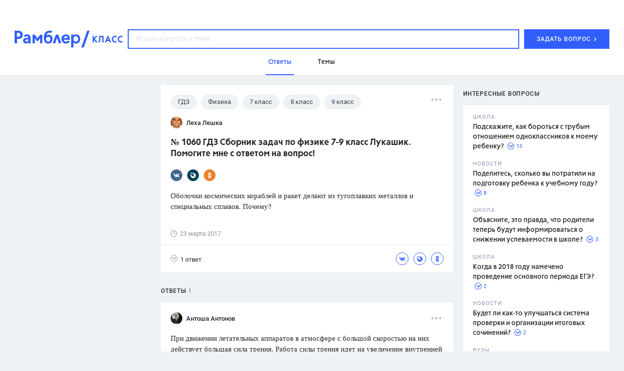

--- FILE ---
content_type: text/html; charset=utf-8
request_url: https://class.rambler.ru/temy-gdz/1060-gdz-sbornik-zadach-po-fizike-7-9-klass-lukashik-pomogite-mne-s-otvetom-na-vopros-26306.htm
body_size: 45683
content:
<!DOCTYPE html><html lang="en"><head><script src="/assets/front/7389a00607894aa146ee.ramblertopline.js"></script><meta charset="utf-8" /><meta content="IE=edge" http-equiv="X-UA-Compatible" /><meta content="width=980" name="viewport" /><meta content="Ответы на вопрос – № 1060 ГДЗ Сборник задач по физике 7-9 класс Лукашик. Помогите мне с ответом на вопрос! – читайте на Рамблер/класс" name="description" /><meta content="Лукашик В.И., ответ, вопрос, задание, школа" name="keywords" /><meta content="Рамблер/класс" property="og:site_name" /><meta content="https://class.rambler.ru/temy-gdz/1060-gdz-sbornik-zadach-po-fizike-7-9-klass-lukashik-pomogite-mne-s-otvetom-na-vopros-26306.htm" property="og:url" /><meta content="article" property="og:type" /><meta content="№ 1060 ГДЗ Сборник задач по физике 7-9 класс Лукашик. Помогите мне с ответом на вопрос! – Рамблер/класс" property="og:title" /><meta content="Ответы на вопрос – № 1060 ГДЗ Сборник задач по физике 7-9 класс Лукашик. Помогите мне с ответом на вопрос! – читайте на Рамблер/класс" property="og:description" /><meta content="https://class.rambler.ru/8f56f789/front/opengraph.png" property="og:image" /><meta content="https://class.rambler.ru/8f56f789/front/opengraph.png" property="twitter:image" /><meta content="Ответы на вопрос – № 1060 ГДЗ Сборник задач по физике 7-9 класс Лукашик. Помогите мне с ответом на вопрос! – читайте на Рамблер/класс" property="twitter:description" /><meta content="summary" name="twitter:card" /><meta content="№ 1060 ГДЗ Сборник задач по физике 7-9 класс Лукашик. Помогите мне с ответом на вопрос! – Рамблер/класс" property="twitter:title" /><meta content="https://class.rambler.ru/temy-gdz/1060-gdz-sbornik-zadach-po-fizike-7-9-klass-lukashik-pomogite-mne-s-otvetom-na-vopros-26306.htm" property="twitter:url" /><link rel="apple-touch-icon" type="image/x-icon" href="/8f56f789/front/apple-icon-57x57.png" sizes="57x57" /><link rel="apple-touch-icon" type="image/x-icon" href="/8f56f789/front/apple-icon-60x60.png" sizes="60x60" /><link rel="apple-touch-icon" type="image/x-icon" href="/8f56f789/front/apple-icon-72x72.png" sizes="72x72" /><link rel="apple-touch-icon" type="image/x-icon" href="/8f56f789/front/apple-icon-76x76.png" sizes="76x76" /><link rel="apple-touch-icon" type="image/x-icon" href="/8f56f789/front/apple-icon-114x114.png" sizes="114x114" /><link rel="apple-touch-icon" type="image/x-icon" href="/8f56f789/front/apple-icon-120x120.png" sizes="120x120" /><link rel="apple-touch-icon" type="image/x-icon" href="/8f56f789/front/apple-icon-144x144.png" sizes="144x144" /><link rel="apple-touch-icon" type="image/x-icon" href="/8f56f789/front/apple-icon-152x152.png" sizes="152x152" /><link rel="apple-touch-icon" type="image/x-icon" href="/8f56f789/front/apple-icon-180x180.png" sizes="180x180" /><link rel="icon" type="image/x-icon" href="/8f56f789/front/android-icon-36x36.png" sizes="36x36" /><link rel="icon" type="image/x-icon" href="/8f56f789/front/android-icon-48x48.png" sizes="48x48" /><link rel="icon" type="image/x-icon" href="/8f56f789/front/android-icon-72x72.png" sizes="72x72" /><link rel="icon" type="image/x-icon" href="/8f56f789/front/android-icon-96x96.png" sizes="96x96" /><link rel="icon" type="image/x-icon" href="/8f56f789/front/android-icon-192x192.png" sizes="192x192" /><link rel="icon" type="image/png" href="/8f56f789/front/favicon-16x16.png" sizes="16x16" /><link rel="icon" type="image/png" href="/8f56f789/front/favicon-32x32.png" sizes="32x32" /><link rel="icon" type="image/png" href="/8f56f789/front/favicon-96x96.png" sizes="96x96" /><meta name="csrf-param" content="authenticity_token" />
<meta name="csrf-token" content="wkstqtB4mXdUQI8AhLCCyHUOcr4HAg/mKRakOaooAOUv1IKaZxvKP5SMjhKuAJ1WhQeLn0JnbJf2MFRW76iPTA==" /><link href="/assets/front/7fbf8987df232a60e4fd.vendors.css" media="all" rel="stylesheet" /><link href="/assets/front/b8466d943b00a2aa0302.application.css" media="all" rel="stylesheet" /><link href="https://class.rambler.ru/temy-gdz/1060-gdz-sbornik-zadach-po-fizike-7-9-klass-lukashik-pomogite-mne-s-otvetom-na-vopros-26306.htm" rel="canonical" /><title>№ 1060 ГДЗ Сборник задач по физике 7-9 класс Лукашик. Помогите мне с ответом на вопрос! – Рамблер/класс</title><script async="" src="//ssp.rambler.ru/capirs_async.js"></script></head><body data-chapter="questions"><svg xmlns="http://www.w3.org/2000/svg" style="position:absolute; width: 0; height: 0"><defs><circle id="01_icon-a" cx="8.5" cy="8.5" r="8.5"> </circle><mask id="01_icon-b" x="0" y="0" width="17" height="17" fill="#fff"> <use xlink:href="#01_icon-a"></use></mask><mask id="01_icon-b" x="0" y="0" width="17" height="17" fill="#fff"> <use xlink:href="#01_icon-a"></use></mask><path d="M13.107 8.107V8.1a5.001 5.001 0 0 0-10 0v10.006h10.005a5.001 5.001 0 0 0 0-10h-.005z" id="02_icon-a"> </path><mask id="02_icon-b" x="0" y="0" width="15" height="15" fill="#fff"> <use xlink:href="#02_icon-a"></use></mask><mask id="02_icon-b" x="0" y="0" width="15" height="15" fill="#fff"> <use xlink:href="#02_icon-a"></use></mask><path d="M14 17c0-4.418-3.134-8-7-8s-7 3.582-7 8h14zM7 8a4 4 0 1 0 0-8 4 4 0 0 0 0 8z" id="03_icon-a"> </path><mask id="03_icon-b" x="0" y="0" width="14" height="17" fill="#fff"> <use xlink:href="#03_icon-a"></use></mask><mask id="03_icon-b" x="0" y="0" width="14" height="17" fill="#fff"> <use xlink:href="#03_icon-a"></use></mask><path d="M6 13h12v2H6v-2zm0-5h12v2H6V8zm0-5h12v2H6V3zM2 16a2 2 0 1 0 0-4 2 2 0 0 0 0 4zm0-5a2 2 0 1 0 0-4 2 2 0 0 0 0 4zm0-5a2 2 0 1 0 0-4 2 2 0 0 0 0 4z" id="04_icon-a"> </path><mask id="04_icon-b" x="0" y="0" width="18" height="14" fill="#fff"> <use xlink:href="#04_icon-a"></use></mask><mask id="04_icon-b" x="0" y="0" width="18" height="14" fill="#fff"> <use xlink:href="#04_icon-a"></use></mask><circle id="answers-a" cx="9" cy="9" r="9"> </circle><mask id="answers-c" x="0" y="0" width="18" height="18" fill="#fff"> <use xlink:href="#answers-a"></use></mask><mask id="answers-c" x="0" y="0" width="18" height="18" fill="#fff"> <use xlink:href="#answers-a"></use></mask><path d="M11.5 13h1V3H11v8.5H6V13h5.5z" id="answers-b"> </path><mask id="answers-d" x="0" y="0" width="6.5" height="10" fill="#fff"> <use xlink:href="#answers-b"></use></mask><mask id="answers-d" x="0" y="0" width="6.5" height="10" fill="#fff"> <use xlink:href="#answers-b"></use></mask><ellipse id="author-a" cx="10" cy="9.953" rx="10" ry="9.953"> </ellipse><mask id="author-c" x="0" y="0" width="20" height="19.907" fill="#fff"> <use xlink:href="#author-a"></use></mask><mask id="author-c" x="0" y="0" width="20" height="19.907" fill="#fff"> <use xlink:href="#author-a"></use></mask><path d="M5 14.176c0-2.332 2.239-4.223 5-4.223s5 1.891 5 4.223c0 2.333-10 2.333-10 0zm5-4.223c1.657 0 3-1.336 3-2.986a2.993 2.993 0 0 0-3-2.986c-1.657 0-3 1.337-3 2.986a2.993 2.993 0 0 0 3 2.986z" id="author-b"> </path><mask id="author-d" x="0" y="0" width="10" height="11.944" fill="#fff"> <use xlink:href="#author-b"></use></mask><mask id="author-d" x="0" y="0" width="10" height="11.944" fill="#fff"> <use xlink:href="#author-b"></use></mask><path id="error_report-a" d="M0 .098h18l-2 6.51 2 6.49H0z"> </path><mask id="error_report-b" x="0" y="0" width="18" height="13" fill="#fff"> <use xlink:href="#error_report-a"></use></mask><mask id="error_report-b" x="0" y="0" width="18" height="13" fill="#fff"> <use xlink:href="#error_report-a"></use></mask><path d="M6 11l6 6.667V25l6-2v-5.333L24 11V7H6v4z" id="filters_selected-a"> </path><mask id="filters_selected-b" x="0" y="0" width="18" height="18" fill="#fff"> <use xlink:href="#filters_selected-a"></use></mask><mask id="filters_selected-b" x="0" y="0" width="18" height="18" fill="#fff"> <use xlink:href="#filters_selected-a"></use></mask><path d="M0 4l6 6.667V18l6-2v-5.333L18 4V0H0v4z" id="filters-a"> </path><mask id="filters-b" x="0" y="0" width="18" height="18" fill="#fff"> <use xlink:href="#filters-a"></use></mask><mask id="filters-b" x="0" y="0" width="18" height="18" fill="#fff"> <use xlink:href="#filters-a"></use></mask><circle id="landing-a" cx="90.333" cy="90.336" r="90"> </circle><mask id="landing-q" x="0" y="0" width="180" height="180" fill="#fff"> <use xlink:href="#landing-a"></use></mask><mask id="landing-q" x="0" y="0" width="180" height="180" fill="#fff"> <use xlink:href="#landing-a"></use></mask><ellipse id="landing-b" cx="139.333" cy="118.334" rx="8" ry="7.998"> </ellipse><mask id="landing-r" x="0" y="0" width="16" height="15.997" fill="#fff"> <use xlink:href="#landing-b"></use></mask><mask id="landing-r" x="0" y="0" width="16" height="15.997" fill="#fff"> <use xlink:href="#landing-b"></use></mask><ellipse id="landing-c" cx="149.333" cy="101.335" rx="3" ry="2.999"> </ellipse><mask id="landing-s" x="0" y="0" width="6" height="5.999" fill="#fff"> <use xlink:href="#landing-c"></use></mask><mask id="landing-s" x="0" y="0" width="6" height="5.999" fill="#fff"> <use xlink:href="#landing-c"></use></mask><ellipse id="landing-d" cx="39.333" cy="55.335" rx="3" ry="2.999"> </ellipse><mask id="landing-t" x="0" y="0" width="6" height="5.999" fill="#fff"> <use xlink:href="#landing-d"></use></mask><mask id="landing-t" x="0" y="0" width="6" height="5.999" fill="#fff"> <use xlink:href="#landing-d"></use></mask><path id="landing-e" d="M202 162.996l-2.5-7.495-7.5-2.515 7.5-2.503L202 143l2.5 7.495 7.5 2.49-7.5 2.516z"> </path><mask id="landing-u" x="0" y="0" width="20" height="19.996" fill="#fff"> <use xlink:href="#landing-e"></use></mask><mask id="landing-u" x="0" y="0" width="20" height="19.996" fill="#fff"> <use xlink:href="#landing-e"></use></mask><path id="landing-f" d="M25 26l-3.25-9.746-9.75-3.27 9.75-3.254L25 0l3.25 9.746L38 12.984l-9.75 3.27z"> </path><mask id="landing-v" x="0" y="0" width="26" height="26" fill="#fff"> <use xlink:href="#landing-f"></use></mask><mask id="landing-v" x="0" y="0" width="26" height="26" fill="#fff"> <use xlink:href="#landing-f"></use></mask><path d="M53 131.988c5.567-.26 10-4.857 10-10.488 0-5.799-4.701-10.5-10.5-10.5-.962 0-1.894.13-2.779.372C48.246 103.199 41.097 97 32.5 97c-6.819 0-12.726 3.9-15.615 9.59A12.995 12.995 0 0 0 13 106c-7.18 0-13 5.82-13 13s5.82 13 13 13h40v-.012z" id="landing-g"> </path><mask id="landing-w" x="0" y="0" width="63" height="35" fill="#fff"> <use xlink:href="#landing-g"></use></mask><mask id="landing-w" x="0" y="0" width="63" height="35" fill="#fff"> <use xlink:href="#landing-g"></use></mask><mask id="landing-x" x="-3" y="-3" width="69" height="41"> <path fill="#fff" d="M-3 94h69v41H-3z"></path><use xlink:href="#landing-g"></use></mask><mask id="landing-x" x="-3" y="-3" width="69" height="41"> <path fill="#fff" d="M-3 94h69v41H-3z"></path><use xlink:href="#landing-g"></use></mask><path d="M214 97c6.627 0 12-5.373 12-12s-5.373-12-12-12c-1.149 0-2.26.161-3.312.463C209.018 64.104 200.838 57 191 57c-7.661 0-14.316 4.308-17.675 10.633A15 15 0 0 0 169 67c-8.284 0-15 6.716-15 15 0 8.284 6.716 15 15 15h45z" id="landing-h"> </path><mask id="landing-y" x="0" y="0" width="72" height="40" fill="#fff"> <use xlink:href="#landing-h"></use></mask><mask id="landing-y" x="0" y="0" width="72" height="40" fill="#fff"> <use xlink:href="#landing-h"></use></mask><mask id="landing-z" x="-3" y="-3" width="78" height="46"> <path fill="#fff" d="M151 54h78v46h-78z"></path><use xlink:href="#landing-h"></use></mask><mask id="landing-z" x="-3" y="-3" width="78" height="46"> <path fill="#fff" d="M151 54h78v46h-78z"></path><use xlink:href="#landing-h"></use></mask><path id="landing-i" d="M13 0h16v10H13z"> </path><mask id="landing-A" x="0" y="0" width="16" height="10" fill="#fff"> <use xlink:href="#landing-i"></use></mask><mask id="landing-A" x="0" y="0" width="16" height="10" fill="#fff"> <use xlink:href="#landing-i"></use></mask><path id="landing-j" d="M0 3h9v7H0z"> </path><mask id="landing-B" x="0" y="0" width="9" height="7" fill="#fff"> <use xlink:href="#landing-j"></use></mask><mask id="landing-B" x="0" y="0" width="9" height="7" fill="#fff"> <use xlink:href="#landing-j"></use></mask><path id="landing-k" d="M0 0h16v10H0z"> </path><mask id="landing-C" x="0" y="0" width="16" height="10" fill="#fff"> <use xlink:href="#landing-k"></use></mask><mask id="landing-C" x="0" y="0" width="16" height="10" fill="#fff"> <use xlink:href="#landing-k"></use></mask><path id="landing-l" d="M20 3h9v7h-9z"> </path><mask id="landing-D" x="0" y="0" width="9" height="7" fill="#fff"> <use xlink:href="#landing-l"></use></mask><mask id="landing-D" x="0" y="0" width="9" height="7" fill="#fff"> <use xlink:href="#landing-l"></use></mask><path d="M73 7V0H7v43c0 5-7 3.944-7 4v13h21c4.669 0 9.115-5.175 9.115-5.175S34.183 60 39 60h40V47c.308-.056-6 1-6-4V24.55L86 7H73z" id="landing-m"> </path><mask id="landing-E" x="0" y="0" width="86" height="60" fill="#fff"> <use xlink:href="#landing-m"></use></mask><mask id="landing-E" x="0" y="0" width="86" height="60" fill="#fff"> <use xlink:href="#landing-m"></use></mask><mask id="landing-F" x="-2" y="-2" width="90" height="64"> <path fill="#fff" d="M-2-2h90v64H-2z"></path><use xlink:href="#landing-m"></use></mask><mask id="landing-F" x="-2" y="-2" width="90" height="64"> <path fill="#fff" d="M-2-2h90v64H-2z"></path><use xlink:href="#landing-m"></use></mask><path d="M47 38h6v10h-6V38zm0-35h6v27h-6V3zM27 30h6v23h-6V30zm0-27h6v19h-6V3z" id="landing-n"> </path><mask id="landing-G" x="0" y="0" width="26" height="50" fill="#fff"> <use xlink:href="#landing-n"></use></mask><mask id="landing-G" x="0" y="0" width="26" height="50" fill="#fff"> <use xlink:href="#landing-n"></use></mask><path d="M62 48.997V0S46.5 12 31 12 0 0 0 0v52.005C0 69.124 13.88 83 31 83c17.125 0 31-13.877 31-30.995v-3.008z" id="landing-o"> </path><mask id="landing-H" x="0" y="0" width="62" height="83" fill="#fff"> <use xlink:href="#landing-o"></use></mask><mask id="landing-H" x="0" y="0" width="62" height="83" fill="#fff"> <use xlink:href="#landing-o"></use></mask><path d="M31.592 30.209l-7.467 8.041-7.3-7.861c-1.653.555-3.33.861-4.887.861-6.524 0-11.813-5.373-11.813-12s5.289-12 11.813-12c3.3 0 7.148 1.375 10.144 3.591C24.512 4.687 31.096.25 36.312.25c6.525 0 11.813 6.94 11.813 15.5 0 8.56-5.288 15.5-11.812 15.5-1.504 0-3.122-.369-4.72-1.041z" id="landing-p"> </path><mask id="landing-I" x="-4" y="-4" width="56" height="46"> <path fill="#fff" d="M-3.875-3.75h56v46h-56z"></path><use xlink:href="#landing-p"></use></mask><mask id="landing-I" x="-4" y="-4" width="56" height="46"> <path fill="#fff" d="M-3.875-3.75h56v46h-56z"></path><use xlink:href="#landing-p"></use></mask><rect id="math-hover-a" width="30" height="30" rx="4"> </rect><mask id="math-hover-g" x="0" y="0" width="30" height="30" fill="#fff"> <use xlink:href="#math-hover-a"></use></mask><mask id="math-hover-g" x="0" y="0" width="30" height="30" fill="#fff"> <use xlink:href="#math-hover-a"></use></mask><path d="M14 14H0v2h14v14h2V16h14v-2H16V0h-2v14z" id="math-hover-b"> </path><mask id="math-hover-h" x="0" y="0" width="30" height="30" fill="#fff"> <use xlink:href="#math-hover-b"></use></mask><mask id="math-hover-h" x="0" y="0" width="30" height="30" fill="#fff"> <use xlink:href="#math-hover-b"></use></mask><path d="M18 21h8v2h-8v-2zm5 3v2h-2v-2h2zm0-6v2h-2v-2h2z" id="math-hover-c"> </path><mask id="math-hover-i" x="0" y="0" width="8" height="8" fill="#fff"> <use xlink:href="#math-hover-c"></use></mask><mask id="math-hover-i" x="0" y="0" width="8" height="8" fill="#fff"> <use xlink:href="#math-hover-c"></use></mask><path d="M7 21H4v2h3v3h2v-3h3v-2H9v-3H7v3z" id="math-hover-d"> </path><mask id="math-hover-j" x="0" y="0" width="8" height="8" fill="#fff"> <use xlink:href="#math-hover-d"></use></mask><mask id="math-hover-j" x="0" y="0" width="8" height="8" fill="#fff"> <use xlink:href="#math-hover-d"></use></mask><path id="math-hover-e" d="M18 7h8v2h-8z"> </path><mask id="math-hover-k" x="0" y="0" width="8" height="2" fill="#fff"> <use xlink:href="#math-hover-e"></use></mask><mask id="math-hover-k" x="0" y="0" width="8" height="2" fill="#fff"> <use xlink:href="#math-hover-e"></use></mask><path d="M7 7H4v2h3v3h2V9h3V7H9V4H7v3z" id="math-hover-f"> </path><mask id="math-hover-l" x="0" y="0" width="8" height="8" fill="#fff"> <use xlink:href="#math-hover-f"></use></mask><mask id="math-hover-l" x="0" y="0" width="8" height="8" fill="#fff"> <use xlink:href="#math-hover-f"></use></mask><path id="mobile-answers-b" d="M14.445 1.833a9 9 0 1 0 3.33 5.156l-5.386 5.385-4.243-4.242 6.299-6.299z"> </path><path id="mobile-answers-a" d="M9 18A9 9 0 1 1 9 0a9 9 0 0 1 0 18z"> </path><mask id="mobile-answers-d" width="18" height="18" x="0" y="0" fill="#fff"> <use xlink:href="#mobile-answers-a"></use></mask><mask id="mobile-answers-d" width="18" height="18" x="0" y="0" fill="#fff"> <use xlink:href="#mobile-answers-a"></use></mask><path id="mobile-img-a" d="M0 30h320v100H0z"> </path><path id="mobile-img-c" d="M0 0h300v50H0z"> </path><filter x="-.2%" y="-3%" width="100.3%" height="104%" filterUnits="objectBoundingBox" id="mobile-img-b"> <feOffset dy="-1" in="SourceAlpha" result="shadowOffsetOuter1"></feOffset><feColorMatrix values="0 0 0 0 0.909803922 0 0 0 0 0.917647059 0 0 0 0 0.941176471 0 0 0 1 0" in="shadowOffsetOuter1"></feColorMatrix></filter><filter x="-.2%" y="-3%" width="100.3%" height="104%" filterUnits="objectBoundingBox" id="mobile-img-b"> <feOffset dy="-1" in="SourceAlpha" result="shadowOffsetOuter1"></feOffset><feColorMatrix values="0 0 0 0 0.909803922 0 0 0 0 0.917647059 0 0 0 0 0.941176471 0 0 0 1 0" in="shadowOffsetOuter1"></feColorMatrix></filter><path id="mobile-logo-a" d="M0 0h144v24H0z"> </path><rect id="mobile-seo-a" x="25.667" y="80.208" width="98.389" height="2.139" rx="1.069"> </rect><mask id="mobile-seo-o" x="0" y="0" width="98.389" height="2.139" fill="#fff"> <use xlink:href="#mobile-seo-a"></use></mask><mask id="mobile-seo-o" x="0" y="0" width="98.389" height="2.139" fill="#fff"> <use xlink:href="#mobile-seo-a"></use></mask><rect id="mobile-seo-b" x="17.111" y="75.931" width="113.361" height="2.139" rx="1.069"> </rect><mask id="mobile-seo-p" x="0" y="0" width="113.361" height="2.139" fill="#fff"> <use xlink:href="#mobile-seo-b"></use></mask><mask id="mobile-seo-p" x="0" y="0" width="113.361" height="2.139" fill="#fff"> <use xlink:href="#mobile-seo-b"></use></mask><rect id="mobile-seo-c" x="10.694" y="71.653" width="128.333" height="2.139" rx="1.069"> </rect><mask id="mobile-seo-q" x="0" y="0" width="128.333" height="2.139" fill="#fff"> <use xlink:href="#mobile-seo-c"></use></mask><mask id="mobile-seo-q" x="0" y="0" width="128.333" height="2.139" fill="#fff"> <use xlink:href="#mobile-seo-c"></use></mask><path d="M56.661 8.58c-7.506.326-14.14 4.017-18.43 9.603a16.91 16.91 0 0 0-.266-.002c-7.49 0-13.819 4.967-15.874 11.786a10.855 10.855 0 0 0-.702-.023c-5.546 0-10.105 4.221-10.642 9.625h-9.67A1.077 1.077 0 0 0 0 40.64c0 .595.482 1.07 1.077 1.07h9.67c.537 5.404 5.096 9.624 10.642 9.624a10.66 10.66 0 0 0 7.274-2.854 16.5 16.5 0 0 0 9.302 2.854c1.002 0 1.984-.089 2.937-.259A24.512 24.512 0 0 0 57.75 57.75c6.13 0 11.735-2.242 16.042-5.95a24.501 24.501 0 0 0 16.041 5.95c2.3 0 4.525-.315 6.636-.905a21.293 21.293 0 0 0 12.614 4.113c7.502 0 14.102-3.862 17.92-9.707.436.054.88.082 1.33.082 5.546 0 10.105-4.22 10.642-9.625h9.67c.593 0 1.077-.478 1.077-1.07a1.07 1.07 0 0 0-1.077-1.069h-9.67c-.537-5.404-5.096-9.625-10.642-9.625l-.143.001c-3.485-6.904-10.6-11.662-18.838-11.763-4.29-5.585-10.924-9.276-18.43-9.603C87.021 3.371 80.8 0 73.792 0c-7.009 0-13.23 3.37-17.13 8.58z" id="mobile-seo-d"> </path><mask id="mobile-seo-r" x="0" y="0" width="149.722" height="60.958" fill="#fff"> <use xlink:href="#mobile-seo-d"></use></mask><mask id="mobile-seo-r" x="0" y="0" width="149.722" height="60.958" fill="#fff"> <use xlink:href="#mobile-seo-d"></use></mask><path d="M124.056 31.014c0-.59.474-1.07 1.068-1.07h2.14c.591 0 1.07.475 1.07 1.07 0 .59-.475 1.07-1.07 1.07h-2.14c-.59 0-1.068-.475-1.068-1.07zm-101.513.048c0-.591.48-1.07 1.07-1.07h2.149c.586 0 1.061.475 1.061 1.07 0 .59-.474 1.07-1.069 1.07h-2.142c-.59 0-1.069-.475-1.069-1.07zM38.5 19.25c0-.59.474-1.07 1.068-1.07h2.141c.59 0 1.069.475 1.069 1.07 0 .59-.474 1.07-1.069 1.07h-2.14c-.59 0-1.069-.475-1.069-1.07zm67.375 0c0-.59.474-1.07 1.068-1.07h2.141c.59 0 1.069.475 1.069 1.07 0 .59-.474 1.07-1.069 1.07h-2.14c-.59 0-1.069-.475-1.069-1.07zm-19.25-9.625c0-.59.474-1.07 1.068-1.07h2.141c.59 0 1.069.475 1.069 1.07 0 .59-.474 1.07-1.069 1.07h-2.14c-.59 0-1.069-.475-1.069-1.07zm-29.944 0c0-.59.474-1.07 1.068-1.07h2.14c.591 0 1.07.475 1.07 1.07 0 .59-.475 1.07-1.07 1.07h-2.14c-.59 0-1.068-.475-1.068-1.07z" id="mobile-seo-e"> </path><mask id="mobile-seo-s" x="0" y="0" width="105.79" height="23.576" fill="#fff"> <use xlink:href="#mobile-seo-e"></use></mask><mask id="mobile-seo-s" x="0" y="0" width="105.79" height="23.576" fill="#fff"> <use xlink:href="#mobile-seo-e"></use></mask><path d="M64.167 6.417c0-1.19-.95-2.14-2.265-2.265a1.887 1.887 0 0 1-1.887-1.887C59.889.965 58.93 0 57.75 0c-1.19 0-2.139.949-2.265 2.265a1.887 1.887 0 0 1-1.887 1.887c-1.3.126-2.265 1.083-2.265 2.265 0 1.035.72 1.889 1.774 2.175.157.043.32.073.491.09 1.042 0 1.887.844 1.887 1.887.126 1.3 1.084 2.264 2.265 2.264 1.19 0 2.139-.948 2.265-2.264 0-1.043.845-1.888 1.887-1.888 1.3-.125 2.265-1.083 2.265-2.264z" id="mobile-seo-f"> </path><mask id="mobile-seo-t" x="0" y="0" width="12.833" height="12.833" fill="#fff"> <use xlink:href="#mobile-seo-f"></use></mask><mask id="mobile-seo-t" x="0" y="0" width="12.833" height="12.833" fill="#fff"> <use xlink:href="#mobile-seo-f"></use></mask><path d="M0 10.001C0 4.478 4.48 0 10.003 0h75.553v106.944H10.003c-5.525 0-10.003-4.476-10.003-10V10z" id="mobile-seo-g"> </path><mask id="mobile-seo-u" x="0" y="0" width="85.556" height="106.944" fill="#fff"> <use xlink:href="#mobile-seo-g"></use></mask><mask id="mobile-seo-u" x="0" y="0" width="85.556" height="106.944" fill="#fff"> <use xlink:href="#mobile-seo-g"></use></mask><path id="mobile-seo-h" d="M85.556 0v106.944H10.694V0z"> </path><mask id="mobile-seo-v" x="0" y="0" width="74.861" height="106.944" fill="#fff"> <use xlink:href="#mobile-seo-h"></use></mask><mask id="mobile-seo-v" x="0" y="0" width="74.861" height="106.944" fill="#fff"> <use xlink:href="#mobile-seo-h"></use></mask><path d="M0 95.561c0-5.526 4.48-10.005 10.003-10.005h75.553v21.388H10.003C4.478 106.944 0 102.461 0 96.94v-1.38z" id="mobile-seo-i"> </path><mask id="mobile-seo-w" x="0" y="0" width="85.556" height="21.389" fill="#fff"> <use xlink:href="#mobile-seo-i"></use></mask><mask id="mobile-seo-w" x="0" y="0" width="85.556" height="21.389" fill="#fff"> <use xlink:href="#mobile-seo-i"></use></mask><path d="M5.347 96.25a6.419 6.419 0 0 1 6.412-6.417h73.797v12.834H11.759c-3.541 0-6.412-2.88-6.412-6.417z" id="mobile-seo-j"> </path><filter x="-50%" y="-50%" width="200%" height="200%" filterUnits="objectBoundingBox" id="mobile-seo-x"> <feOffset dy="6" in="SourceAlpha" result="shadowOffsetInner1"></feOffset><feComposite in="shadowOffsetInner1" in2="SourceAlpha" operator="arithmetic" k2="-1" k3="1" result="shadowInnerInner1"></feComposite><feColorMatrix values="0 0 0 0 0.882 0 0 0 0 0.903233333 0 0 0 0 0.98 0 0 0 1 0" in="shadowInnerInner1"></feColorMatrix></filter><filter x="-50%" y="-50%" width="200%" height="200%" filterUnits="objectBoundingBox" id="mobile-seo-x"> <feOffset dy="6" in="SourceAlpha" result="shadowOffsetInner1"></feOffset><feComposite in="shadowOffsetInner1" in2="SourceAlpha" operator="arithmetic" k2="-1" k3="1" result="shadowInnerInner1"></feComposite><feColorMatrix values="0 0 0 0 0.882 0 0 0 0 0.903233333 0 0 0 0 0.98 0 0 0 1 0" in="shadowInnerInner1"></feColorMatrix></filter><mask id="mobile-seo-y" x="0" y="0" width="80.208" height="12.833" fill="#fff"> <use xlink:href="#mobile-seo-j"></use></mask><mask id="mobile-seo-y" x="0" y="0" width="80.208" height="12.833" fill="#fff"> <use xlink:href="#mobile-seo-j"></use></mask><path d="M10.694 96.25c0-.59.478-1.07 1.073-1.07h73.789v2.14H11.767a1.068 1.068 0 0 1-1.073-1.07z" id="mobile-seo-k"> </path><mask id="mobile-seo-z" x="0" y="0" width="74.861" height="2.139" fill="#fff"> <use xlink:href="#mobile-seo-k"></use></mask><mask id="mobile-seo-z" x="0" y="0" width="74.861" height="2.139" fill="#fff"> <use xlink:href="#mobile-seo-k"></use></mask><path id="mobile-seo-l" d="M17.111 95.18h19.25v21.39l-9.625-5.348-9.625 5.347z"> </path><filter x="-50%" y="-50%" width="200%" height="200%" filterUnits="objectBoundingBox" id="mobile-seo-A"> <feOffset dy="5" in="SourceAlpha" result="shadowOffsetInner1"></feOffset><feComposite in="shadowOffsetInner1" in2="SourceAlpha" operator="arithmetic" k2="-1" k3="1" result="shadowInnerInner1"></feComposite><feColorMatrix values="0 0 0 0 0.733333333 0 0 0 0 0.788235294 0 0 0 0 0.980392157 0 0 0 1 0" in="shadowInnerInner1"></feColorMatrix></filter><filter x="-50%" y="-50%" width="200%" height="200%" filterUnits="objectBoundingBox" id="mobile-seo-A"> <feOffset dy="5" in="SourceAlpha" result="shadowOffsetInner1"></feOffset><feComposite in="shadowOffsetInner1" in2="SourceAlpha" operator="arithmetic" k2="-1" k3="1" result="shadowInnerInner1"></feComposite><feColorMatrix values="0 0 0 0 0.733333333 0 0 0 0 0.788235294 0 0 0 0 0.980392157 0 0 0 1 0" in="shadowInnerInner1"></feColorMatrix></filter><mask id="mobile-seo-B" x="0" y="0" width="19.25" height="21.389" fill="#fff"> <use xlink:href="#mobile-seo-l"></use></mask><mask id="mobile-seo-B" x="0" y="0" width="19.25" height="21.389" fill="#fff"> <use xlink:href="#mobile-seo-l"></use></mask><path d="M76.484 54.635H87.18v49.054c0 2.949-2.4 5.34-5.347 5.34a5.343 5.343 0 0 1-5.348-5.34V54.635z" id="mobile-seo-m"> </path><filter x="-50%" y="-50%" width="200%" height="200%" filterUnits="objectBoundingBox" id="mobile-seo-C"> <feOffset dx="-4" in="SourceAlpha" result="shadowOffsetInner1"></feOffset><feComposite in="shadowOffsetInner1" in2="SourceAlpha" operator="arithmetic" k2="-1" k3="1" result="shadowInnerInner1"></feComposite><feColorMatrix values="0 0 0 0 0.882352941 0 0 0 0 0.901960784 0 0 0 0 0.980392157 0 0 0 1 0" in="shadowInnerInner1"></feColorMatrix></filter><filter x="-50%" y="-50%" width="200%" height="200%" filterUnits="objectBoundingBox" id="mobile-seo-C"> <feOffset dx="-4" in="SourceAlpha" result="shadowOffsetInner1"></feOffset><feComposite in="shadowOffsetInner1" in2="SourceAlpha" operator="arithmetic" k2="-1" k3="1" result="shadowInnerInner1"></feComposite><feColorMatrix values="0 0 0 0 0.882352941 0 0 0 0 0.901960784 0 0 0 0 0.980392157 0 0 0 1 0" in="shadowInnerInner1"></feColorMatrix></filter><mask id="mobile-seo-D" x="0" y="0" width="10.694" height="54.393" fill="#fff"> <use xlink:href="#mobile-seo-m"></use></mask><mask id="mobile-seo-D" x="0" y="0" width="10.694" height="54.393" fill="#fff"> <use xlink:href="#mobile-seo-m"></use></mask><path id="mobile-seo-n" d="M55.687 51.409h6.417v14.972h-6.417z"> </path><mask id="mobile-seo-E" x="0" y="0" width="6.417" height="14.972" fill="#fff"> <use xlink:href="#mobile-seo-n"></use></mask><mask id="mobile-seo-E" x="0" y="0" width="6.417" height="14.972" fill="#fff"> <use xlink:href="#mobile-seo-n"></use></mask><path d="M32.083 64.167C14.364 64.167 0 49.802 0 32.083S14.364 0 32.083 0c17.72 0 32.084 14.364 32.084 32.083 0 17.72-14.365 32.084-32.084 32.084zm0-5.348c14.766 0 26.736-11.97 26.736-26.736S46.85 5.347 32.083 5.347 5.347 17.317 5.347 32.083 17.317 58.82 32.083 58.82z" id="mobile-seo-F"> </path><filter x="-50%" y="-50%" width="200%" height="200%" filterUnits="objectBoundingBox" id="mobile-seo-G"> <feOffset dx="-2" dy="2" in="SourceAlpha" result="shadowOffsetInner1"></feOffset><feComposite in="shadowOffsetInner1" in2="SourceAlpha" operator="arithmetic" k2="-1" k3="1" result="shadowInnerInner1"></feComposite><feColorMatrix values="0 0 0 0 0.882352941 0 0 0 0 0.901960784 0 0 0 0 0.980392157 0 0 0 1 0" in="shadowInnerInner1"></feColorMatrix></filter><filter x="-50%" y="-50%" width="200%" height="200%" filterUnits="objectBoundingBox" id="mobile-seo-G"> <feOffset dx="-2" dy="2" in="SourceAlpha" result="shadowOffsetInner1"></feOffset><feComposite in="shadowOffsetInner1" in2="SourceAlpha" operator="arithmetic" k2="-1" k3="1" result="shadowInnerInner1"></feComposite><feColorMatrix values="0 0 0 0 0.882352941 0 0 0 0 0.901960784 0 0 0 0 0.980392157 0 0 0 1 0" in="shadowInnerInner1"></feColorMatrix></filter><path d="M16 12h-2.646A2.36 2.36 0 0 0 11 14.354v8.292A2.36 2.36 0 0 0 13.354 25h8.292A2.36 2.36 0 0 0 24 22.646v-8.292A2.36 2.36 0 0 0 21.646 12H19v1h2.646A1.36 1.36 0 0 1 23 14.354v8.292A1.36 1.36 0 0 1 21.646 24h-8.292A1.36 1.36 0 0 1 12 22.646v-8.292A1.36 1.36 0 0 1 13.354 13H16v-1z" id="mobile-share-a"> </path><mask id="mobile-share-b" x="0" y="0" width="13" height="13" fill="#fff"> <use xlink:href="#mobile-share-a"></use></mask><mask id="mobile-share-b" x="0" y="0" width="13" height="13" fill="#fff"> <use xlink:href="#mobile-share-a"></use></mask><path id="mobile-theme-a" d="M0 3.993A3.996 3.996 0 0 1 3.995 0H18l5 7-5 7H3.995A3.994 3.994 0 0 1 0 10.007V3.993z"> </path><mask id="mobile-theme-c" width="23" height="14" x="0" y="0" fill="#fff"> <use xlink:href="#mobile-theme-a"></use></mask><mask id="mobile-theme-c" width="23" height="14" x="0" y="0" fill="#fff"> <use xlink:href="#mobile-theme-a"></use></mask><rect id="mobile-theme-b" width="6" height="6" x="11" y="4" rx="3"> </rect><mask id="mobile-theme-d" width="6" height="6" x="0" y="0" fill="#fff"> <use xlink:href="#mobile-theme-b"></use></mask><mask id="mobile-theme-d" width="6" height="6" x="0" y="0" fill="#fff"> <use xlink:href="#mobile-theme-b"></use></mask><path id="ques-answer-theme-a" d="M0 30h320v50H0z"> </path><rect id="reference-a" x="25.667" y="80.208" width="98.389" height="2.139" rx="1.069"> </rect><mask id="reference-o" x="0" y="0" width="98.389" height="2.139" fill="#fff"> <use xlink:href="#reference-a"></use></mask><mask id="reference-o" x="0" y="0" width="98.389" height="2.139" fill="#fff"> <use xlink:href="#reference-a"></use></mask><rect id="reference-b" x="17.111" y="75.931" width="113.361" height="2.139" rx="1.069"> </rect><mask id="reference-p" x="0" y="0" width="113.361" height="2.139" fill="#fff"> <use xlink:href="#reference-b"></use></mask><mask id="reference-p" x="0" y="0" width="113.361" height="2.139" fill="#fff"> <use xlink:href="#reference-b"></use></mask><rect id="reference-c" x="10.694" y="71.653" width="128.333" height="2.139" rx="1.069"> </rect><mask id="reference-q" x="0" y="0" width="128.333" height="2.139" fill="#fff"> <use xlink:href="#reference-c"></use></mask><mask id="reference-q" x="0" y="0" width="128.333" height="2.139" fill="#fff"> <use xlink:href="#reference-c"></use></mask><path d="M56.661 8.58c-7.506.326-14.14 4.017-18.43 9.603a16.91 16.91 0 0 0-.266-.002c-7.49 0-13.819 4.967-15.874 11.786a10.855 10.855 0 0 0-.702-.023c-5.546 0-10.105 4.221-10.642 9.625h-9.67A1.077 1.077 0 0 0 0 40.64c0 .595.482 1.07 1.077 1.07h9.67c.537 5.404 5.096 9.624 10.642 9.624a10.66 10.66 0 0 0 7.274-2.854 16.5 16.5 0 0 0 9.302 2.854c1.002 0 1.984-.089 2.937-.259A24.512 24.512 0 0 0 57.75 57.75c6.13 0 11.735-2.242 16.042-5.95a24.501 24.501 0 0 0 16.041 5.95c2.3 0 4.525-.315 6.636-.905a21.293 21.293 0 0 0 12.614 4.113c7.502 0 14.102-3.862 17.92-9.707.436.054.88.082 1.33.082 5.546 0 10.105-4.22 10.642-9.625h9.67c.593 0 1.077-.478 1.077-1.07a1.07 1.07 0 0 0-1.077-1.069h-9.67c-.537-5.404-5.096-9.625-10.642-9.625l-.143.001c-3.485-6.904-10.6-11.662-18.838-11.763-4.29-5.585-10.924-9.276-18.43-9.603C87.021 3.371 80.8 0 73.792 0c-7.009 0-13.23 3.37-17.13 8.58z" id="reference-d"> </path><mask id="reference-r" x="0" y="0" width="149.722" height="60.958" fill="#fff"> <use xlink:href="#reference-d"></use></mask><mask id="reference-r" x="0" y="0" width="149.722" height="60.958" fill="#fff"> <use xlink:href="#reference-d"></use></mask><path d="M124.056 31.014c0-.59.474-1.07 1.068-1.07h2.14c.591 0 1.07.475 1.07 1.07 0 .59-.475 1.07-1.07 1.07h-2.14c-.59 0-1.068-.475-1.068-1.07zm-101.513.182c0-.59.48-1.07 1.07-1.07h2.147c.586 0 1.061.475 1.061 1.07 0 .59-.474 1.07-1.068 1.07h-2.141c-.59 0-1.069-.475-1.069-1.07zM38.5 19.25c0-.59.474-1.07 1.068-1.07h2.141c.59 0 1.069.475 1.069 1.07 0 .59-.474 1.07-1.069 1.07h-2.14c-.59 0-1.069-.475-1.069-1.07zm67.375 0c0-.59.474-1.07 1.068-1.07h2.141c.59 0 1.069.475 1.069 1.07 0 .59-.474 1.07-1.069 1.07h-2.14c-.59 0-1.069-.475-1.069-1.07zm-19.25-9.625c0-.59.474-1.07 1.068-1.07h2.141c.59 0 1.069.475 1.069 1.07 0 .59-.474 1.07-1.069 1.07h-2.14c-.59 0-1.069-.475-1.069-1.07zm-29.944 0c0-.59.474-1.07 1.068-1.07h2.14c.591 0 1.07.475 1.07 1.07 0 .59-.475 1.07-1.07 1.07h-2.14c-.59 0-1.068-.475-1.068-1.07z" id="reference-e"> </path><mask id="reference-s" x="0" y="0" width="105.79" height="23.71" fill="#fff"> <use xlink:href="#reference-e"></use></mask><mask id="reference-s" x="0" y="0" width="105.79" height="23.71" fill="#fff"> <use xlink:href="#reference-e"></use></mask><path d="M64.167 6.417c0-1.19-.95-2.14-2.265-2.265a1.887 1.887 0 0 1-1.887-1.887C59.889.965 58.93 0 57.75 0c-1.19 0-2.139.949-2.265 2.265a1.887 1.887 0 0 1-1.887 1.887c-1.3.126-2.265 1.083-2.265 2.265 0 1.035.72 1.889 1.774 2.175.157.043.32.073.491.09 1.042 0 1.887.844 1.887 1.887.126 1.3 1.084 2.264 2.265 2.264 1.19 0 2.139-.948 2.265-2.264 0-1.043.845-1.888 1.887-1.888 1.3-.125 2.265-1.083 2.265-2.264z" id="reference-f"> </path><mask id="reference-t" x="0" y="0" width="12.833" height="12.833" fill="#fff"> <use xlink:href="#reference-f"></use></mask><mask id="reference-t" x="0" y="0" width="12.833" height="12.833" fill="#fff"> <use xlink:href="#reference-f"></use></mask><path d="M0 10.001C0 4.478 4.48 0 10.003 0h75.553v106.944H10.003c-5.525 0-10.003-4.476-10.003-10V10z" id="reference-g"> </path><mask id="reference-u" x="0" y="0" width="85.556" height="106.944" fill="#fff"> <use xlink:href="#reference-g"></use></mask><mask id="reference-u" x="0" y="0" width="85.556" height="106.944" fill="#fff"> <use xlink:href="#reference-g"></use></mask><path id="reference-h" d="M85.556 0v106.944H10.694V0z"> </path><mask id="reference-v" x="0" y="0" width="74.861" height="106.944" fill="#fff"> <use xlink:href="#reference-h"></use></mask><mask id="reference-v" x="0" y="0" width="74.861" height="106.944" fill="#fff"> <use xlink:href="#reference-h"></use></mask><path d="M0 95.561c0-5.526 4.48-10.005 10.003-10.005h75.553v21.388H10.003C4.478 106.944 0 102.461 0 96.94v-1.38z" id="reference-i"> </path><mask id="reference-w" x="0" y="0" width="85.556" height="21.389" fill="#fff"> <use xlink:href="#reference-i"></use></mask><mask id="reference-w" x="0" y="0" width="85.556" height="21.389" fill="#fff"> <use xlink:href="#reference-i"></use></mask><path d="M5.347 96.25a6.419 6.419 0 0 1 6.412-6.417h73.797v12.834H11.759c-3.541 0-6.412-2.88-6.412-6.417z" id="reference-j"> </path><filter x="-50%" y="-50%" width="200%" height="200%" filterUnits="objectBoundingBox" id="reference-x"> <feOffset dy="6" in="SourceAlpha" result="shadowOffsetInner1"></feOffset><feComposite in="shadowOffsetInner1" in2="SourceAlpha" operator="arithmetic" k2="-1" k3="1" result="shadowInnerInner1"></feComposite><feColorMatrix values="0 0 0 0 0.882 0 0 0 0 0.903233333 0 0 0 0 0.98 0 0 0 1 0" in="shadowInnerInner1"></feColorMatrix></filter><filter x="-50%" y="-50%" width="200%" height="200%" filterUnits="objectBoundingBox" id="reference-x"> <feOffset dy="6" in="SourceAlpha" result="shadowOffsetInner1"></feOffset><feComposite in="shadowOffsetInner1" in2="SourceAlpha" operator="arithmetic" k2="-1" k3="1" result="shadowInnerInner1"></feComposite><feColorMatrix values="0 0 0 0 0.882 0 0 0 0 0.903233333 0 0 0 0 0.98 0 0 0 1 0" in="shadowInnerInner1"></feColorMatrix></filter><mask id="reference-y" x="0" y="0" width="80.208" height="12.833" fill="#fff"> <use xlink:href="#reference-j"></use></mask><mask id="reference-y" x="0" y="0" width="80.208" height="12.833" fill="#fff"> <use xlink:href="#reference-j"></use></mask><path d="M10.694 96.25c0-.59.478-1.07 1.073-1.07h73.789v2.14H11.767a1.068 1.068 0 0 1-1.073-1.07z" id="reference-k"> </path><mask id="reference-z" x="0" y="0" width="74.861" height="2.139" fill="#fff"> <use xlink:href="#reference-k"></use></mask><mask id="reference-z" x="0" y="0" width="74.861" height="2.139" fill="#fff"> <use xlink:href="#reference-k"></use></mask><path id="reference-l" d="M17.111 95.18h19.25v21.39l-9.625-5.348-9.625 5.347z"> </path><filter x="-50%" y="-50%" width="200%" height="200%" filterUnits="objectBoundingBox" id="reference-A"> <feOffset dy="5" in="SourceAlpha" result="shadowOffsetInner1"></feOffset><feComposite in="shadowOffsetInner1" in2="SourceAlpha" operator="arithmetic" k2="-1" k3="1" result="shadowInnerInner1"></feComposite><feColorMatrix values="0 0 0 0 0.733333333 0 0 0 0 0.788235294 0 0 0 0 0.980392157 0 0 0 1 0" in="shadowInnerInner1"></feColorMatrix></filter><filter x="-50%" y="-50%" width="200%" height="200%" filterUnits="objectBoundingBox" id="reference-A"> <feOffset dy="5" in="SourceAlpha" result="shadowOffsetInner1"></feOffset><feComposite in="shadowOffsetInner1" in2="SourceAlpha" operator="arithmetic" k2="-1" k3="1" result="shadowInnerInner1"></feComposite><feColorMatrix values="0 0 0 0 0.733333333 0 0 0 0 0.788235294 0 0 0 0 0.980392157 0 0 0 1 0" in="shadowInnerInner1"></feColorMatrix></filter><mask id="reference-B" x="0" y="0" width="19.25" height="21.389" fill="#fff"> <use xlink:href="#reference-l"></use></mask><mask id="reference-B" x="0" y="0" width="19.25" height="21.389" fill="#fff"> <use xlink:href="#reference-l"></use></mask><path d="M76.484 54.635H87.18v49.054c0 2.949-2.4 5.34-5.347 5.34a5.343 5.343 0 0 1-5.348-5.34V54.635z" id="reference-m"> </path><filter x="-50%" y="-50%" width="200%" height="200%" filterUnits="objectBoundingBox" id="reference-C"> <feOffset dx="-4" in="SourceAlpha" result="shadowOffsetInner1"></feOffset><feComposite in="shadowOffsetInner1" in2="SourceAlpha" operator="arithmetic" k2="-1" k3="1" result="shadowInnerInner1"></feComposite><feColorMatrix values="0 0 0 0 0.882352941 0 0 0 0 0.901960784 0 0 0 0 0.980392157 0 0 0 1 0" in="shadowInnerInner1"></feColorMatrix></filter><filter x="-50%" y="-50%" width="200%" height="200%" filterUnits="objectBoundingBox" id="reference-C"> <feOffset dx="-4" in="SourceAlpha" result="shadowOffsetInner1"></feOffset><feComposite in="shadowOffsetInner1" in2="SourceAlpha" operator="arithmetic" k2="-1" k3="1" result="shadowInnerInner1"></feComposite><feColorMatrix values="0 0 0 0 0.882352941 0 0 0 0 0.901960784 0 0 0 0 0.980392157 0 0 0 1 0" in="shadowInnerInner1"></feColorMatrix></filter><mask id="reference-D" x="0" y="0" width="10.694" height="54.393" fill="#fff"> <use xlink:href="#reference-m"></use></mask><mask id="reference-D" x="0" y="0" width="10.694" height="54.393" fill="#fff"> <use xlink:href="#reference-m"></use></mask><path id="reference-n" d="M55.687 51.409h6.417v14.972h-6.417z"> </path><mask id="reference-E" x="0" y="0" width="6.417" height="14.972" fill="#fff"> <use xlink:href="#reference-n"></use></mask><mask id="reference-E" x="0" y="0" width="6.417" height="14.972" fill="#fff"> <use xlink:href="#reference-n"></use></mask><path d="M32.083 64.167C14.364 64.167 0 49.802 0 32.083S14.364 0 32.083 0c17.72 0 32.084 14.364 32.084 32.083 0 17.72-14.365 32.084-32.084 32.084zm0-5.348c14.766 0 26.736-11.97 26.736-26.736S46.85 5.347 32.083 5.347 5.347 17.317 5.347 32.083 17.317 58.82 32.083 58.82z" id="reference-F"> </path><filter x="-50%" y="-50%" width="200%" height="200%" filterUnits="objectBoundingBox" id="reference-G"> <feOffset dx="-2" dy="2" in="SourceAlpha" result="shadowOffsetInner1"></feOffset><feComposite in="shadowOffsetInner1" in2="SourceAlpha" operator="arithmetic" k2="-1" k3="1" result="shadowInnerInner1"></feComposite><feColorMatrix values="0 0 0 0 0.882352941 0 0 0 0 0.901960784 0 0 0 0 0.980392157 0 0 0 1 0" in="shadowInnerInner1"></feColorMatrix></filter><filter x="-50%" y="-50%" width="200%" height="200%" filterUnits="objectBoundingBox" id="reference-G"> <feOffset dx="-2" dy="2" in="SourceAlpha" result="shadowOffsetInner1"></feOffset><feComposite in="shadowOffsetInner1" in2="SourceAlpha" operator="arithmetic" k2="-1" k3="1" result="shadowInnerInner1"></feComposite><feColorMatrix values="0 0 0 0 0.882352941 0 0 0 0 0.901960784 0 0 0 0 0.980392157 0 0 0 1 0" in="shadowInnerInner1"></feColorMatrix></filter><path id="search-null-result-a" d="M6 0h10v4H6z"> </path><mask id="search-null-result-w" x="0" y="0" width="10" height="4" fill="#fff"> <use xlink:href="#search-null-result-a"></use></mask><mask id="search-null-result-w" x="0" y="0" width="10" height="4" fill="#fff"> <use xlink:href="#search-null-result-a"></use></mask><path id="search-null-result-b" d="M0 0h4v4H0z"> </path><mask id="search-null-result-x" x="0" y="0" width="4" height="4" fill="#fff"> <use xlink:href="#search-null-result-b"></use></mask><mask id="search-null-result-x" x="0" y="0" width="4" height="4" fill="#fff"> <use xlink:href="#search-null-result-b"></use></mask><path id="search-null-result-c" d="M120 0h10v4h-10z"> </path><mask id="search-null-result-y" x="0" y="0" width="10" height="4" fill="#fff"> <use xlink:href="#search-null-result-c"></use></mask><mask id="search-null-result-y" x="0" y="0" width="10" height="4" fill="#fff"> <use xlink:href="#search-null-result-c"></use></mask><path id="search-null-result-d" d="M132 0h4v4h-4z"> </path><mask id="search-null-result-z" x="0" y="0" width="4" height="4" fill="#fff"> <use xlink:href="#search-null-result-d"></use></mask><mask id="search-null-result-z" x="0" y="0" width="4" height="4" fill="#fff"> <use xlink:href="#search-null-result-d"></use></mask><path id="search-null-result-e" d="M10 6h4v26h-4z"> </path><mask id="search-null-result-A" x="0" y="0" width="4" height="26" fill="#fff"> <use xlink:href="#search-null-result-e"></use></mask><mask id="search-null-result-A" x="0" y="0" width="4" height="26" fill="#fff"> <use xlink:href="#search-null-result-e"></use></mask><path d="M5.828 14.9h-2v16h4v-12h12v-4h-14z" id="search-null-result-f"> </path><mask id="search-null-result-B" x="0" y="0" width="16" height="16" fill="#fff"> <use xlink:href="#search-null-result-f"></use></mask><mask id="search-null-result-B" x="0" y="0" width="16" height="16" fill="#fff"> <use xlink:href="#search-null-result-f"></use></mask><path d="M6.828 3.485h-2v14h4v-10h10v-4h-12z" id="search-null-result-g"> </path><mask id="search-null-result-C" x="0" y="0" width="14" height="14" fill="#fff"> <use xlink:href="#search-null-result-g"></use></mask><mask id="search-null-result-C" x="0" y="0" width="14" height="14" fill="#fff"> <use xlink:href="#search-null-result-g"></use></mask><path id="search-null-result-h" d="M10 6h4v35h-4z"> </path><mask id="search-null-result-D" x="0" y="0" width="4" height="35" fill="#fff"> <use xlink:href="#search-null-result-h"></use></mask><mask id="search-null-result-D" x="0" y="0" width="4" height="35" fill="#fff"> <use xlink:href="#search-null-result-h"></use></mask><path d="M5.828 23.9h-2v16h4v-12h12v-4h-14z" id="search-null-result-i"> </path><mask id="search-null-result-E" x="0" y="0" width="16" height="16" fill="#fff"> <use xlink:href="#search-null-result-i"></use></mask><mask id="search-null-result-E" x="0" y="0" width="16" height="16" fill="#fff"> <use xlink:href="#search-null-result-i"></use></mask><path d="M6.828 13.485h-2v14h4v-10h10v-4h-12z" id="search-null-result-j"> </path><mask id="search-null-result-F" x="0" y="0" width="14" height="14" fill="#fff"> <use xlink:href="#search-null-result-j"></use></mask><mask id="search-null-result-F" x="0" y="0" width="14" height="14" fill="#fff"> <use xlink:href="#search-null-result-j"></use></mask><path d="M7.828 3.071h-2v12h4v-8h8v-4h-10z" id="search-null-result-k"> </path><mask id="search-null-result-G" x="0" y="0" width="12" height="12" fill="#fff"> <use xlink:href="#search-null-result-k"></use></mask><mask id="search-null-result-G" x="0" y="0" width="12" height="12" fill="#fff"> <use xlink:href="#search-null-result-k"></use></mask><path id="search-null-result-l" d="M112 26l-1.5-4.498-4.5-1.51 4.5-1.501L112 14l1.5 4.498 4.5 1.495-4.5 1.509z"> </path><mask id="search-null-result-H" x="0" y="0" width="12" height="12" fill="#fff"> <use xlink:href="#search-null-result-l"></use></mask><mask id="search-null-result-H" x="0" y="0" width="12" height="12" fill="#fff"> <use xlink:href="#search-null-result-l"></use></mask><path id="search-null-result-m" d="M32 66l-1.5-4.498-4.5-1.51 4.5-1.501L32 54l1.5 4.498 4.5 1.495-4.5 1.509z"> </path><mask id="search-null-result-I" x="0" y="0" width="12" height="12" fill="#fff"> <use xlink:href="#search-null-result-m"></use></mask><mask id="search-null-result-I" x="0" y="0" width="12" height="12" fill="#fff"> <use xlink:href="#search-null-result-m"></use></mask><path id="search-null-result-n" d="M8 16l-2-5.998L0 7.99l6-2.002L8 0l2 5.998 6 1.992-6 2.012z"> </path><mask id="search-null-result-J" x="0" y="0" width="16" height="16" fill="#fff"> <use xlink:href="#search-null-result-n"></use></mask><mask id="search-null-result-J" x="0" y="0" width="16" height="16" fill="#fff"> <use xlink:href="#search-null-result-n"></use></mask><path d="M101 46.478C105.603 54.554 114.292 60 124.254 60 139.025 60 151 48.025 151 33.254c0-9.962-5.446-18.651-13.522-23.254a26.624 26.624 0 0 1 3.492 13.224c0 14.771-11.975 26.746-26.746 26.746-4.81 0-9.324-1.27-13.224-3.492z" id="search-null-result-o"> </path><mask id="search-null-result-K" x="0" y="0" width="50" height="50" fill="#fff"> <use xlink:href="#search-null-result-o"></use></mask><mask id="search-null-result-K" x="0" y="0" width="50" height="50" fill="#fff"> <use xlink:href="#search-null-result-o"></use></mask><path id="search-null-result-p" d="M50 5l50 80H0z"> </path><mask id="search-null-result-L" x="0" y="0" width="100" height="80" fill="#fff"> <use xlink:href="#search-null-result-p"></use></mask><mask id="search-null-result-L" x="0" y="0" width="100" height="80" fill="#fff"> <use xlink:href="#search-null-result-p"></use></mask><path id="search-null-result-q" d="M48 10h4v50h-4z"> </path><mask id="search-null-result-M" x="0" y="0" width="4" height="50" fill="#fff"> <use xlink:href="#search-null-result-q"></use></mask><mask id="search-null-result-M" x="0" y="0" width="4" height="50" fill="#fff"> <use xlink:href="#search-null-result-q"></use></mask><path d="M50 62.5L68 85V60H32v25l18-22.5z" id="search-null-result-r"> </path><mask id="search-null-result-N" x="0" y="0" width="36" height="25" fill="#fff"> <use xlink:href="#search-null-result-r"></use></mask><mask id="search-null-result-N" x="0" y="0" width="36" height="25" fill="#fff"> <use xlink:href="#search-null-result-r"></use></mask><path id="search-null-result-s" d="M46.358.217h4v12h-4z"> </path><mask id="search-null-result-O" x="0" y="0" width="4" height="12" fill="#fff"> <use xlink:href="#search-null-result-s"></use></mask><mask id="search-null-result-O" x="0" y="0" width="4" height="12" fill="#fff"> <use xlink:href="#search-null-result-s"></use></mask><path id="search-null-result-t" d="M49.876.148h4v12h-4z"> </path><mask id="search-null-result-P" x="0" y="0" width="4" height="12" fill="#fff"> <use xlink:href="#search-null-result-t"></use></mask><mask id="search-null-result-P" x="0" y="0" width="4" height="12" fill="#fff"> <use xlink:href="#search-null-result-t"></use></mask><path d="M0 0s9.459 8 18.75 8S37.5 0 37.5 0v31.257C37.5 41.61 29.108 50 18.75 50 8.395 50 0 41.603 0 31.257V0z" id="search-null-result-u"> </path><mask id="search-null-result-Q" x="0" y="0" width="37.5" height="50" fill="#fff"> <use xlink:href="#search-null-result-u"></use></mask><mask id="search-null-result-Q" x="0" y="0" width="37.5" height="50" fill="#fff"> <use xlink:href="#search-null-result-u"></use></mask><path d="M19.13 13.343l-4.606 4.574-4.53-4.562a10.17 10.17 0 0 1-2.702.395C3.265 13.75 0 10.714 0 6.968S3.265.909 7.292.909c2.44 0 5.365.85 7.291 2.352C16.51 1.758 19.435.909 21.875.909c4.027 0 7.292 2.313 7.292 6.059s-3.265 6.782-7.292 6.782c-.875 0-1.813-.144-2.745-.407z" id="search-null-result-v"> </path><mask id="search-null-result-R" x="-4" y="-4" width="37.167" height="25.008"> <path fill="#fff" d="M-4-3.091h37.167v25.008H-4z"></path><use xlink:href="#search-null-result-v"></use></mask><mask id="search-null-result-R" x="-4" y="-4" width="37.167" height="25.008"> <path fill="#fff" d="M-4-3.091h37.167v25.008H-4z"></path><use xlink:href="#search-null-result-v"></use></mask><rect id="send_us-a" width="20" height="14.93" rx="2"> </rect><mask id="send_us-b" x="0" y="0" width="20" height="14.93" fill="#fff"> <use xlink:href="#send_us-a"></use></mask><mask id="send_us-b" x="0" y="0" width="20" height="14.93" fill="#fff"> <use xlink:href="#send_us-a"></use></mask><path d="M11.69 14.187a.967.967 0 0 1 1-1.007c.293 0 .533.095.72.285.187.19.28.43.28.722a.977.977 0 0 1-.274.712c-.183.188-.425.281-.725.281s-.542-.093-.725-.28a.977.977 0 0 1-.275-.713zm1.05-1.908c-.7 0-.902-.574-.902-.574 0-.608.079-1.092.237-1.453.157-.36.445-.715.865-1.065.419-.35.698-.634.837-.854.139-.22.208-.45.208-.694 0-.734-.361-1.101-1.084-1.101-.342 0-.617.099-.823.296-.206.198-.415.443-.424.791 0 0-.08.484-.779.484-.698 0-.875-.457-.875-.457v-.027c.016-.818.319-1.493.875-1.957.563-.47 1.054-.668 2.026-.668.982 0 1.518.155 2.06.6.542.446.796.841.796 1.653 0 .37.01 1.059-.166 1.387-.176.328-.38.608-.82 1.007l-.522.547c-.352.317-.553.688-.604 1.114l-.028.397s-.176.574-.877.574z" id="task_condition-a"> </path><mask id="task_condition-b" x="0" y="0" width="5.757" height="10.18" fill="#fff"> <use xlink:href="#task_condition-a"></use></mask><mask id="task_condition-b" x="0" y="0" width="5.757" height="10.18" fill="#fff"> <use xlink:href="#task_condition-a"></use></mask><path d="M0 3.993A3.996 3.996 0 0 1 3.995 0H18l5 7-5 7H3.995A3.994 3.994 0 0 1 0 10.007V3.993z" id="theme-a"> </path><mask id="theme-c" x="0" y="0" width="23" height="14" fill="#fff"> <use xlink:href="#theme-a"></use></mask><mask id="theme-c" x="0" y="0" width="23" height="14" fill="#fff"> <use xlink:href="#theme-a"></use></mask><rect id="theme-b" x="11" y="4" width="6" height="6" rx="3"> </rect><mask id="theme-d" x="0" y="0" width="6" height="6" fill="#fff"> <use xlink:href="#theme-b"></use></mask><mask id="theme-d" x="0" y="0" width="6" height="6" fill="#fff"> <use xlink:href="#theme-b"></use></mask><path id="youtube-a" d="M0 10.317h13.992V.008H.001z"> </path></defs><symbol viewBox="0 0 17 17" id="icon-01_icon"><g fill="none" fill-rule="evenodd"><use stroke="#315EFB" mask="url(#01_icon-b)" stroke-width="4" fill="#FFF" xlink:href="#01_icon-a"></use><text font-family="Roboto-Black, Roboto" font-size="11" font-weight="700" fill="#315EFB"><tspan x="6" y="12"><![CDATA[?]]></tspan></text></g></symbol><symbol viewBox="0 0 18 17" id="icon-02_icon"><use mask="url(#02_icon-b)" transform="rotate(-45 3.571 10.52)" xlink:href="#02_icon-a" stroke-width="4" stroke="#315EFB" fill="#FFF" fill-rule="evenodd"></use></symbol><symbol viewBox="0 0 14 17" id="icon-03_icon"><use mask="url(#03_icon-b)" xlink:href="#03_icon-a" stroke-width="4" stroke="#315EFB" fill="#FFF" fill-rule="evenodd"></use></symbol><symbol viewBox="0 0 18 14" id="icon-04_icon"><use mask="url(#04_icon-b)" xlink:href="#04_icon-a" transform="translate(0 -2)" stroke-width="2" stroke="#315EFB" fill="#315EFB" fill-rule="evenodd"></use></symbol><symbol viewBox="0 0 12 32" id="icon-1-hover"><path d="M11.91 32H9.332V3.812L.824 6.971V4.564L11.48.611h.43z" fill="#FFF" fill-rule="evenodd"></path></symbol><symbol viewBox="0 0 12 32" id="icon-1"><path d="M11.91 32H9.332V3.812L.824 6.971V4.564L11.48.611h.43z" fill="#9B9B9B" fill-rule="evenodd"></path></symbol><symbol viewBox="0 0 39 33" id="icon-10-hover"><path d="M11.91 32H9.332V3.812L.824 6.971V4.564L11.48.611h.43V32zm26.881-13.041c0 4.411-.809 7.76-2.427 10.044-1.619 2.284-4.004 3.427-7.155 3.427-3.093 0-5.464-1.121-7.111-3.363-1.647-2.241-2.492-5.503-2.535-9.786v-5.607c0-4.397.816-7.727 2.45-9.99C23.644 1.42 26.03.289 29.165.289c3.094 0 5.457 1.092 7.09 3.276 1.633 2.185 2.478 5.404 2.535 9.658v5.736zm-2.578-5.607c0-3.581-.583-6.288-1.75-8.122-1.168-1.833-2.933-2.75-5.297-2.75-2.32 0-4.067.896-5.242 2.686-1.174 1.79-1.776 4.433-1.804 7.928v6.144c0 3.567.605 6.295 1.815 8.186 1.21 1.89 2.968 2.836 5.274 2.836 2.292 0 4.029-.924 5.21-2.772 1.182-1.847 1.78-4.554 1.794-8.12v-6.016z" fill="#FFF" fill-rule="evenodd"></path></symbol><symbol viewBox="0 0 39 33" id="icon-10"><path d="M11.91 32H9.332V3.812L.824 6.971V4.564L11.48.611h.43V32zm26.881-13.041c0 4.411-.809 7.76-2.427 10.044-1.619 2.284-4.004 3.427-7.155 3.427-3.093 0-5.464-1.121-7.111-3.363-1.647-2.241-2.492-5.503-2.535-9.786v-5.607c0-4.397.816-7.727 2.45-9.99C23.644 1.42 26.03.289 29.165.289c3.094 0 5.457 1.092 7.09 3.276 1.633 2.185 2.478 5.404 2.535 9.658v5.736zm-2.578-5.607c0-3.581-.583-6.288-1.75-8.122-1.168-1.833-2.933-2.75-5.297-2.75-2.32 0-4.067.896-5.242 2.686-1.174 1.79-1.776 4.433-1.804 7.928v6.144c0 3.567.605 6.295 1.815 8.186 1.21 1.89 2.968 2.836 5.274 2.836 2.292 0 4.029-.924 5.21-2.772 1.182-1.847 1.78-4.554 1.794-8.12v-6.016z" fill="#9B9B9B" fill-rule="evenodd"></path></symbol><symbol viewBox="0 0 32 32" id="icon-11-hover"><path d="M11.91 31.88H9.332V3.692L.824 6.851V4.444L11.48.491h.43V31.88zm19.985 0h-2.578V3.692l-8.508 3.159V4.444L31.465.491h.43V31.88z" fill="#FFF" fill-rule="evenodd"></path></symbol><symbol viewBox="0 0 32 32" id="icon-11"><path d="M11.91 31.88H9.332V3.692L.824 6.851V4.444L11.48.491h.43V31.88zm19.985 0h-2.578V3.692l-8.508 3.159V4.444L31.465.491h.43V31.88z" fill="#9B9B9B" fill-rule="evenodd"></path></symbol><symbol viewBox="0 0 21 32" id="icon-2-hover"><path d="M20.537 31.88H.943v-1.977l10.721-12.16c1.776-2.048 3.008-3.738 3.695-5.07.688-1.332 1.032-2.628 1.032-3.889 0-1.976-.58-3.541-1.74-4.694-1.16-1.153-2.758-1.73-4.792-1.73-2.105 0-3.806.674-5.102 2.02C3.46 5.726 2.813 7.474 2.813 9.622H.256c0-1.762.397-3.366 1.192-4.812.795-1.447 1.927-2.582 3.395-3.406C6.31.581 7.983.17 9.859.17c2.865 0 5.103.752 6.714 2.256C18.185 3.93 18.99 5.978 18.99 8.57c0 1.461-.455 3.058-1.364 4.791-.91 1.734-2.51 3.896-4.802 6.489l-8.722 9.86h16.435v2.17z" fill="#FFF" fill-rule="evenodd"></path></symbol><symbol viewBox="0 0 21 32" id="icon-2"><path d="M20.537 31.88H.943v-1.977l10.721-12.16c1.776-2.048 3.008-3.738 3.695-5.07.688-1.332 1.032-2.628 1.032-3.889 0-1.976-.58-3.541-1.74-4.694-1.16-1.153-2.758-1.73-4.792-1.73-2.105 0-3.806.674-5.102 2.02C3.46 5.726 2.813 7.474 2.813 9.622H.256c0-1.762.397-3.366 1.192-4.812.795-1.447 1.927-2.582 3.395-3.406C6.31.581 7.983.17 9.859.17c2.865 0 5.103.752 6.714 2.256C18.185 3.93 18.99 5.978 18.99 8.57c0 1.461-.455 3.058-1.364 4.791-.91 1.734-2.51 3.896-4.802 6.489l-8.722 9.86h16.435v2.17z" fill="#9B9B9B" fill-rule="evenodd"></path></symbol><symbol viewBox="0 0 20 33" id="icon-3-hover"><path d="M6.658 14.963h2.664c1.476 0 2.765-.261 3.867-.784 1.103-.523 1.945-1.24 2.525-2.149.58-.91.87-1.958.87-3.147 0-2.005-.566-3.574-1.697-4.705C13.755 3.046 12.13 2.48 10.01 2.48c-2.005 0-3.649.591-4.93 1.773-1.283 1.182-1.924 2.74-1.924 4.673H.578c0-1.619.408-3.098 1.225-4.437.816-1.339 1.948-2.374 3.394-3.104C6.644.655 8.248.289 10.01.289c2.836 0 5.07.773 6.703 2.32 1.633 1.547 2.45 3.667 2.45 6.36 0 1.504-.477 2.89-1.43 4.157-.952 1.268-2.259 2.216-3.92 2.847 1.947.544 3.423 1.478 4.425 2.803 1.003 1.325 1.504 2.904 1.504 4.738 0 2.678-.874 4.834-2.62 6.466-1.748 1.633-4.083 2.45-7.005 2.45-1.862 0-3.57-.373-5.124-1.117-1.554-.745-2.757-1.787-3.61-3.126-.85-1.34-1.277-2.897-1.277-4.673h2.579c0 1.99.694 3.613 2.084 4.866 1.389 1.253 3.172 1.88 5.35 1.88 2.22 0 3.949-.57 5.188-1.708 1.239-1.139 1.858-2.79 1.858-4.952 0-2.092-.67-3.689-2.009-4.791-1.339-1.103-3.312-1.655-5.919-1.655H6.658v-2.191z" fill="#FFF" fill-rule="evenodd"></path></symbol><symbol viewBox="0 0 20 33" id="icon-3"><path d="M6.658 14.963h2.664c1.476 0 2.765-.261 3.867-.784 1.103-.523 1.945-1.24 2.525-2.149.58-.91.87-1.958.87-3.147 0-2.005-.566-3.574-1.697-4.705C13.755 3.046 12.13 2.48 10.01 2.48c-2.005 0-3.649.591-4.93 1.773-1.283 1.182-1.924 2.74-1.924 4.673H.578c0-1.619.408-3.098 1.225-4.437.816-1.339 1.948-2.374 3.394-3.104C6.644.655 8.248.289 10.01.289c2.836 0 5.07.773 6.703 2.32 1.633 1.547 2.45 3.667 2.45 6.36 0 1.504-.477 2.89-1.43 4.157-.952 1.268-2.259 2.216-3.92 2.847 1.947.544 3.423 1.478 4.425 2.803 1.003 1.325 1.504 2.904 1.504 4.738 0 2.678-.874 4.834-2.62 6.466-1.748 1.633-4.083 2.45-7.005 2.45-1.862 0-3.57-.373-5.124-1.117-1.554-.745-2.757-1.787-3.61-3.126-.85-1.34-1.277-2.897-1.277-4.673h2.579c0 1.99.694 3.613 2.084 4.866 1.389 1.253 3.172 1.88 5.35 1.88 2.22 0 3.949-.57 5.188-1.708 1.239-1.139 1.858-2.79 1.858-4.952 0-2.092-.67-3.689-2.009-4.791-1.339-1.103-3.312-1.655-5.919-1.655H6.658v-2.191z" fill="#9B9B9B" fill-rule="evenodd"></path></symbol><symbol viewBox="0 0 23 32" id="icon-4-hover"><path d="M17.734 21.924h4.877v2.17h-4.877V32h-2.578v-7.906H.44v-1.461L14.92.719h2.815v21.205zm-14.136 0h11.558V4.049l-1.138 1.976-10.42 15.899z" fill="#FFF" fill-rule="evenodd"></path></symbol><symbol viewBox="0 0 23 32" id="icon-4"><path d="M17.734 21.924h4.877v2.17h-4.877V32h-2.578v-7.906H.44v-1.461L14.92.719h2.815v21.205zm-14.136 0h11.558V4.049l-1.138 1.976-10.42 15.899z" fill="#9B9B9B" fill-rule="evenodd"></path></symbol><symbol viewBox="0 0 20 33" id="icon-5-hover"><path d="M1.684 15.853L3.209.599h15.64v2.385H5.423l-1.096 10.57c1.676-1.146 3.638-1.719 5.887-1.719 2.822 0 5.07.917 6.746 2.75 1.676 1.833 2.514 4.275 2.514 7.326 0 3.295-.817 5.851-2.45 7.67-1.632 1.82-3.931 2.729-6.896 2.729-2.721 0-4.927-.76-6.617-2.278-1.69-1.518-2.657-3.645-2.9-6.38h2.47c.244 2.134.967 3.749 2.17 4.844 1.203 1.096 2.829 1.644 4.877 1.644 2.234 0 3.92-.71 5.06-2.127 1.138-1.418 1.708-3.438 1.708-6.059 0-2.291-.638-4.16-1.913-5.607-1.274-1.447-3.015-2.17-5.22-2.17-1.218 0-2.278.154-3.18.462-.902.308-1.855.906-2.857 1.794l-2.041-.58z" fill="#FFF" fill-rule="evenodd"></path></symbol><symbol viewBox="0 0 20 33" id="icon-5"><path d="M1.684 15.853L3.209.599h15.64v2.385H5.423l-1.096 10.57c1.676-1.146 3.638-1.719 5.887-1.719 2.822 0 5.07.917 6.746 2.75 1.676 1.833 2.514 4.275 2.514 7.326 0 3.295-.817 5.851-2.45 7.67-1.632 1.82-3.931 2.729-6.896 2.729-2.721 0-4.927-.76-6.617-2.278-1.69-1.518-2.657-3.645-2.9-6.38h2.47c.244 2.134.967 3.749 2.17 4.844 1.203 1.096 2.829 1.644 4.877 1.644 2.234 0 3.92-.71 5.06-2.127 1.138-1.418 1.708-3.438 1.708-6.059 0-2.291-.638-4.16-1.913-5.607-1.274-1.447-3.015-2.17-5.22-2.17-1.218 0-2.278.154-3.18.462-.902.308-1.855.906-2.857 1.794l-2.041-.58z" fill="#9B9B9B" fill-rule="evenodd"></path></symbol><symbol viewBox="0 0 21 33" id="icon-6-hover"><path d="M16.111.482v2.256h-.3c-3.739 0-6.682 1.1-8.83 3.298-2.15 2.199-3.339 5.254-3.568 9.164A8.721 8.721 0 0 1 6.7 12.44c1.332-.652 2.822-.978 4.469-.978 2.75 0 4.938.949 6.563 2.847 1.626 1.897 2.439 4.379 2.439 7.444 0 2.034-.38 3.867-1.139 5.5s-1.847 2.904-3.265 3.813c-1.418.91-3.037 1.365-4.856 1.365-2.993 0-5.428-1.085-7.305-3.255C1.731 27.005.793 24.2.793 20.764v-2.578c0-5.6 1.275-9.937 3.824-13.01C7.167 2.105 10.783.54 15.467.483h.644zm-5.35 13.192c-1.632 0-3.154.483-4.565 1.45-1.41.967-2.352 2.195-2.825 3.685V21c0 2.721.698 4.941 2.095 6.66 1.396 1.719 3.212 2.578 5.446 2.578 2.005 0 3.627-.795 4.866-2.384 1.24-1.59 1.859-3.596 1.859-6.016 0-2.464-.62-4.44-1.859-5.93-1.239-1.49-2.91-2.234-5.016-2.234z" fill="#FFF" fill-rule="evenodd"></path></symbol><symbol viewBox="0 0 21 33" id="icon-6"><path d="M16.111.482v2.256h-.3c-3.739 0-6.682 1.1-8.83 3.298-2.15 2.199-3.339 5.254-3.568 9.164A8.721 8.721 0 0 1 6.7 12.44c1.332-.652 2.822-.978 4.469-.978 2.75 0 4.938.949 6.563 2.847 1.626 1.897 2.439 4.379 2.439 7.444 0 2.034-.38 3.867-1.139 5.5s-1.847 2.904-3.265 3.813c-1.418.91-3.037 1.365-4.856 1.365-2.993 0-5.428-1.085-7.305-3.255C1.731 27.005.793 24.2.793 20.764v-2.578c0-5.6 1.275-9.937 3.824-13.01C7.167 2.105 10.783.54 15.467.483h.644zm-5.35 13.192c-1.632 0-3.154.483-4.565 1.45-1.41.967-2.352 2.195-2.825 3.685V21c0 2.721.698 4.941 2.095 6.66 1.396 1.719 3.212 2.578 5.446 2.578 2.005 0 3.627-.795 4.866-2.384 1.24-1.59 1.859-3.596 1.859-6.016 0-2.464-.62-4.44-1.859-5.93-1.239-1.49-2.91-2.234-5.016-2.234z" fill="#9B9B9B" fill-rule="evenodd"></path></symbol><symbol viewBox="0 0 22 32" id="icon-7-hover"><path d="M21.215 2.201L7.852 32H5.166L18.443 2.91H.654V.72h20.56z" fill="#FFF" fill-rule="evenodd"></path></symbol><symbol viewBox="0 0 22 32" id="icon-7"><path d="M21.215 2.201L7.852 32H5.166L18.443 2.91H.654V.72h20.56z" fill="#9B9B9B" fill-rule="evenodd"></path></symbol><symbol viewBox="0 0 21 33" id="icon-8-hover"><path d="M19.377 8.775c0 1.619-.473 3.07-1.418 4.351-.945 1.282-2.191 2.224-3.738 2.825 1.804.616 3.251 1.611 4.34 2.986 1.088 1.376 1.632 2.965 1.632 4.77 0 2.678-.91 4.802-2.728 6.37-1.82 1.569-4.225 2.353-7.219 2.353-3.022 0-5.439-.78-7.25-2.342C1.182 28.527.276 26.4.276 23.707c0-1.776.523-3.359 1.569-4.748 1.045-1.39 2.478-2.392 4.297-3.008-1.547-.601-2.78-1.543-3.696-2.825-.916-1.282-1.375-2.732-1.375-4.35 0-2.593.835-4.656 2.503-6.188C5.244 1.055 7.453.289 10.203.289s4.967.773 6.65 2.32c1.682 1.547 2.524 3.603 2.524 6.166zM17.615 23.73c0-1.948-.694-3.549-2.084-4.802-1.39-1.254-3.165-1.88-5.328-1.88-2.163 0-3.932.616-5.307 1.848-1.375 1.231-2.062 2.843-2.062 4.834 0 1.99.666 3.577 1.998 4.758 1.332 1.182 3.137 1.773 5.414 1.773 2.22 0 4.003-.587 5.35-1.762 1.346-1.174 2.02-2.764 2.02-4.77zM16.8 8.754c0-1.79-.62-3.284-1.859-4.48-1.239-1.196-2.818-1.794-4.737-1.794-1.948 0-3.527.577-4.737 1.73S3.65 6.878 3.65 8.754c0 1.833.606 3.308 1.816 4.426 1.21 1.117 2.796 1.675 4.759 1.675 1.933 0 3.512-.562 4.737-1.686 1.225-1.124 1.837-2.596 1.837-4.415z" fill="#FFF" fill-rule="evenodd"></path></symbol><symbol viewBox="0 0 21 33" id="icon-8"><path d="M19.377 8.775c0 1.619-.473 3.07-1.418 4.351-.945 1.282-2.191 2.224-3.738 2.825 1.804.616 3.251 1.611 4.34 2.986 1.088 1.376 1.632 2.965 1.632 4.77 0 2.678-.91 4.802-2.728 6.37-1.82 1.569-4.225 2.353-7.219 2.353-3.022 0-5.439-.78-7.25-2.342C1.182 28.527.276 26.4.276 23.707c0-1.776.523-3.359 1.569-4.748 1.045-1.39 2.478-2.392 4.297-3.008-1.547-.601-2.78-1.543-3.696-2.825-.916-1.282-1.375-2.732-1.375-4.35 0-2.593.835-4.656 2.503-6.188C5.244 1.055 7.453.289 10.203.289s4.967.773 6.65 2.32c1.682 1.547 2.524 3.603 2.524 6.166zM17.615 23.73c0-1.948-.694-3.549-2.084-4.802-1.39-1.254-3.165-1.88-5.328-1.88-2.163 0-3.932.616-5.307 1.848-1.375 1.231-2.062 2.843-2.062 4.834 0 1.99.666 3.577 1.998 4.758 1.332 1.182 3.137 1.773 5.414 1.773 2.22 0 4.003-.587 5.35-1.762 1.346-1.174 2.02-2.764 2.02-4.77zM16.8 8.754c0-1.79-.62-3.284-1.859-4.48-1.239-1.196-2.818-1.794-4.737-1.794-1.948 0-3.527.577-4.737 1.73S3.65 6.878 3.65 8.754c0 1.833.606 3.308 1.816 4.426 1.21 1.117 2.796 1.675 4.759 1.675 1.933 0 3.512-.562 4.737-1.686 1.225-1.124 1.837-2.596 1.837-4.415z" fill="#9B9B9B" fill-rule="evenodd"></path></symbol><symbol viewBox="0 0 20 33" id="icon-9-hover"><path d="M16.992 17.52c-.916 1.346-2.055 2.388-3.416 3.126a9.14 9.14 0 0 1-4.426 1.106c-1.776 0-3.344-.458-4.705-1.375-1.36-.917-2.413-2.184-3.158-3.803C.542 14.956.17 13.187.17 11.268c0-2.063.397-3.94 1.192-5.63.795-1.69 1.905-3.004 3.33-3.942C6.118.758 7.762.29 9.623.29c3.137 0 5.579 1.1 7.326 3.298 1.748 2.198 2.621 5.317 2.621 9.356v2.32c0 5.644-1.203 9.883-3.61 12.72-2.405 2.835-6.08 4.253-11.02 4.253h-.473l.021-2.234h.903c3.738-.057 6.581-1.117 8.529-3.18 1.948-2.062 2.972-5.163 3.072-9.302zm-7.52 2.02c1.72 0 3.263-.513 4.63-1.537 1.368-1.024 2.339-2.353 2.912-3.985v-1.483c0-3.18-.663-5.647-1.988-7.401-1.325-1.755-3.111-2.632-5.36-2.632-2.034 0-3.702.82-5.006 2.46-1.303 1.64-1.955 3.706-1.955 6.198 0 2.392.627 4.387 1.88 5.984 1.253 1.597 2.882 2.395 4.888 2.395z" fill="#FFF" fill-rule="evenodd"></path></symbol><symbol viewBox="0 0 20 33" id="icon-9"><path d="M16.992 17.52c-.916 1.346-2.055 2.388-3.416 3.126a9.14 9.14 0 0 1-4.426 1.106c-1.776 0-3.344-.458-4.705-1.375-1.36-.917-2.413-2.184-3.158-3.803C.542 14.956.17 13.187.17 11.268c0-2.063.397-3.94 1.192-5.63.795-1.69 1.905-3.004 3.33-3.942C6.118.758 7.762.29 9.623.29c3.137 0 5.579 1.1 7.326 3.298 1.748 2.198 2.621 5.317 2.621 9.356v2.32c0 5.644-1.203 9.883-3.61 12.72-2.405 2.835-6.08 4.253-11.02 4.253h-.473l.021-2.234h.903c3.738-.057 6.581-1.117 8.529-3.18 1.948-2.062 2.972-5.163 3.072-9.302zm-7.52 2.02c1.72 0 3.263-.513 4.63-1.537 1.368-1.024 2.339-2.353 2.912-3.985v-1.483c0-3.18-.663-5.647-1.988-7.401-1.325-1.755-3.111-2.632-5.36-2.632-2.034 0-3.702.82-5.006 2.46-1.303 1.64-1.955 3.706-1.955 6.198 0 2.392.627 4.387 1.88 5.984 1.253 1.597 2.882 2.395 4.888 2.395z" fill="#9B9B9B" fill-rule="evenodd"></path></symbol><symbol viewBox="0 0 18 18" id="icon-answers"><g stroke="#315EFB" fill="none" fill-rule="evenodd"><use mask="url(#answers-c)" stroke-width="3" xlink:href="#answers-a"></use><use mask="url(#answers-d)" stroke-width="4" transform="rotate(40 9.25 8)" xlink:href="#answers-b"></use></g></symbol><symbol viewBox="0 0 28 28" id="icon-arrow_page_hover"><path stroke-width="2" stroke-linecap="square" d="M15.425 9.787l-4.243 4.243 4.243 4.242" stroke="#315EFB" fill="none"></path></symbol><symbol viewBox="0 0 28 28" id="icon-arrow_page"><path stroke="#000" stroke-width="2" stroke-linecap="square" d="M15.425 9.787l-4.243 4.243 4.243 4.242" fill="none"></path></symbol><symbol viewBox="0 0 9 15" id="icon-arrow-filter-hover"><path d="M8.48 7.308l.035-.035L1.242 0 .03 1.212l6.066 6.066L0 13.374l1.212 1.213 7.273-7.273-.005-.006z" fill="#315EFB" fill-rule="evenodd"></path></symbol><symbol viewBox="0 0 9 15" id="icon-arrow-filter"><path d="M8.48 7.308l.035-.035L1.242 0 .03 1.212l6.066 6.066L0 13.374l1.212 1.213 7.273-7.273-.005-.006z" fill="#707070" fill-rule="evenodd"></path></symbol><symbol viewBox="0 0 20 21" id="icon-author"><g transform="translate(0 .219)" stroke="#C0BDB9" stroke-width="4" fill="none" fill-rule="evenodd"><use mask="url(#author-c)" xlink:href="#author-a"></use><use mask="url(#author-d)" xlink:href="#author-b"></use></g></symbol><symbol viewBox="0 0 6 9" id="icon-breadcrumbs_arrow"><path d="M3.617 4.071L.645 7.043a.603.603 0 0 0 .002.846.605.605 0 0 0 .846.002l3.398-3.398a.595.595 0 0 0 .173-.42.597.597 0 0 0-.173-.424L1.493.25a.603.603 0 0 0-.846.002.605.605 0 0 0-.002.846L3.617 4.07z" fill="#BCBCBC" fill-rule="evenodd"></path></symbol><symbol viewBox="0 0 20 12" id="icon-burger_mobile"><path d="M0 10h20v2H0v-2zm0-5h20v2H0V5zm0-5h20v2H0V0z" fill="#262626" fill-rule="evenodd"></path></symbol><symbol viewBox="0 0 12 10" id="icon-burger-hover"><path d="M0 0h12v2H0V0zm0 4h12v2H0V4zm0 4h12v2H0V8z" fill="#315EFB" fill-rule="evenodd"></path></symbol><symbol viewBox="0 0 12 10" id="icon-burger"><path d="M0 0h12v2H0zm0 4h12v2H0zm0 4h12v2H0z" fill="#262626" fill-rule="evenodd" fill-opacity=".6"></path></symbol><symbol viewBox="0 0 10 8" id="icon-checked"><path d="M1.419 2.873l-1.467 1.49L3.49 7.686l.062.004 5.79-6.217L7.803 0 3.441 4.817z" fill="#315EFB" fill-rule="evenodd"></path></symbol><symbol viewBox="0 0 7 7" id="icon-close-hover"><path d="M4.207 3.5l2.468-2.468a.501.501 0 0 0 .007-.714.51.51 0 0 0-.714.007L3.5 2.793 1.032.325A.501.501 0 0 0 .318.318a.51.51 0 0 0 .007.714L2.793 3.5.325 5.968a.501.501 0 0 0-.007.714.51.51 0 0 0 .714-.007L3.5 4.207l2.468 2.468a.501.501 0 0 0 .714.007.51.51 0 0 0-.007-.714L4.207 3.5z" fill="#315EFB" fill-rule="evenodd"></path></symbol><symbol viewBox="0 0 7 7" id="icon-close"><path d="M4.207 3.5l2.468-2.468a.501.501 0 0 0 .007-.714.51.51 0 0 0-.714.007L3.5 2.793 1.032.325A.501.501 0 0 0 .318.318a.51.51 0 0 0 .007.714L2.793 3.5.325 5.968a.501.501 0 0 0-.007.714.51.51 0 0 0 .714-.007L3.5 4.207l2.468 2.468a.501.501 0 0 0 .714.007.51.51 0 0 0-.007-.714L4.207 3.5z" fill="#8D96B2" fill-rule="evenodd"></path></symbol><symbol viewBox="0 0 7 10" id="icon-combined-shape-copy-9"><path fill-rule="evenodd" d="M.6 8.068L1.738 9.26l4.375-4.503-.675-.695-3.7-3.809L.6 1.404l3.257 3.332z"></path></symbol><symbol viewBox="0 0 20 4" id="icon-combined-shape"><path d="M0 2C0 .895.888 0 2 0c1.105 0 2 .888 2 2 0 1.105-.888 2-2 2-1.105 0-2-.888-2-2zm8 0c0-1.105.888-2 2-2 1.105 0 2 .888 2 2 0 1.105-.888 2-2 2-1.105 0-2-.888-2-2zm8 0c0-1.105.888-2 2-2 1.105 0 2 .888 2 2 0 1.105-.888 2-2 2-1.105 0-2-.888-2-2z" fill="#343B4C" fill-rule="evenodd" opacity=".4"></path></symbol><symbol viewBox="0 0 12 10" id="icon-delivery"><path d="M1 3h10v6.562c0 .242-.228.438-.51.438H1.51C1.228 10 1 9.798 1 9.562V3zm3 2a1 1 0 0 1 1.01-1h1.98a1 1 0 1 1 0 2H5.01C4.451 6 4 5.556 4 5zM0 0h12v2H0V0z" fill="#C0BDB9" fill-rule="evenodd"></path></symbol><symbol viewBox="0 0 18 21" id="icon-error_report"><g fill="none" fill-rule="evenodd"><path fill="#C0BDB9" d="M0 .098h2v20H0z"></path><use stroke="#C0BDB9" mask="url(#error_report-b)" stroke-width="4" xlink:href="#error_report-a"></use></g></symbol><symbol viewBox="0 0 30 30" id="icon-fb-hover"><g fill="none" fill-rule="evenodd"><circle fill="#FFF" cx="15" cy="15" r="15"></circle><path d="M15.553 16.333h2.055l.309-2.393h-2.364v-1.534c0-.695.186-1.17 1.18-1.17l1.267.001V9.09a17.25 17.25 0 0 0-1.847-.089c-1.827 0-3.077 1.113-3.077 3.168v1.772H11v2.393h2.075V22.5h2.478v-6.167z" fill="#272D3C"></path></g></symbol><symbol viewBox="0 0 30 30" id="icon-fb"><g fill="none" fill-rule="evenodd"><circle fill="#272D3C" cx="15" cy="15" r="15"></circle><path d="M5 5h20v20H5z"></path><path d="M15.553 16.333h2.055l.309-2.393h-2.364v-1.534c0-.695.186-1.17 1.18-1.17l1.267.001V9.09a17.25 17.25 0 0 0-1.847-.089c-1.827 0-3.077 1.113-3.077 3.168v1.772H11v2.393h2.075V22.5h2.478v-6.167z" fill="#FFF"></path></g></symbol><symbol viewBox="0 0 18 18" id="icon-filters_selected"><use mask="url(#filters_selected-b)" xlink:href="#filters_selected-a" transform="translate(-6 -7)" stroke="#315EFB" stroke-width="4" fill="none" fill-rule="evenodd"></use></symbol><symbol viewBox="0 0 18 18" id="icon-filters"><use mask="url(#filters-b)" xlink:href="#filters-a" stroke="#262626" stroke-width="4" fill="none" fill-rule="evenodd"></use></symbol><symbol viewBox="0 0 120 32" id="icon-flag"><path d="M10 15.947L0 0h120v32H0z" fill="#FFF" fill-rule="evenodd"></path></symbol><symbol viewBox="0 0 118 18" id="icon-footer_logo"><path d="M85.879 9.47h-.365v2.77h-1.386V5.688h1.386v2.883l.327-.14 1.966-2.743h1.582L87.31 8.43l-.543.356.562.375 2.377 3.079h-1.713L85.88 9.47zm9.632-2.565h-1.506a84.542 84.542 0 0 1-.099 1.605c-.034.477-.08.906-.14 1.287-.06.38-.139.72-.239 1.016a3.29 3.29 0 0 1-.374.781 1.586 1.586 0 0 1-.712.576 2.019 2.019 0 0 1-.73.145c-.162 0-.288-.013-.379-.038a1.865 1.865 0 0 1-.295-.112l.15-1.16a.742.742 0 0 0 .562-.037c.106-.05.2-.132.28-.244.1-.138.19-.334.267-.59.078-.256.144-.588.197-.997.053-.409.097-.897.13-1.465.035-.568.059-1.229.071-1.984h4.203v6.552H95.51V6.905zm7.125 3.94h-2.21l-.533 1.395h-1.385l2.565-6.599h1.02l2.574 6.599h-1.47l-.561-1.395zM100.81 9.75h1.497l-.505-1.366-.225-1.04h-.047l-.224 1.049-.496 1.357zm9.97 2.21c-.207.143-.478.247-.815.313a5.431 5.431 0 0 1-1.039.098c-.418 0-.819-.062-1.203-.187a2.724 2.724 0 0 1-1.02-.6 2.903 2.903 0 0 1-.707-1.057c-.174-.43-.262-.951-.262-1.563 0-.636.1-1.172.3-1.605a3 3 0 0 1 .767-1.049 2.941 2.941 0 0 1 1.04-.575 3.74 3.74 0 0 1 1.122-.178c.406 0 .748.025 1.025.075.278.05.507.109.688.178l-.271 1.16a2.147 2.147 0 0 0-.548-.15 5.516 5.516 0 0 0-.79-.046c-.281 0-.536.045-.763.135a1.54 1.54 0 0 0-.585.408 1.898 1.898 0 0 0-.38.683c-.09.274-.135.596-.135.964 0 .324.04.62.121.89.082.268.203.498.366.692.162.193.368.343.617.45.25.105.54.158.87.158.307 0 .564-.028.773-.084a2.59 2.59 0 0 0 .557-.215l.271 1.104zm6.347 0c-.206.143-.478.247-.815.313a5.431 5.431 0 0 1-1.039.098 3.85 3.85 0 0 1-1.202-.187 2.724 2.724 0 0 1-1.02-.6 2.903 2.903 0 0 1-.707-1.057c-.175-.43-.262-.951-.262-1.563 0-.636.1-1.172.3-1.605.199-.434.455-.783.767-1.049a2.941 2.941 0 0 1 1.039-.575c.38-.119.755-.178 1.123-.178.406 0 .747.025 1.025.075.278.05.507.109.688.178l-.272 1.16a2.147 2.147 0 0 0-.547-.15 5.516 5.516 0 0 0-.791-.046c-.28 0-.535.045-.763.135a1.54 1.54 0 0 0-.585.408 1.898 1.898 0 0 0-.38.683c-.09.274-.135.596-.135.964 0 .324.04.62.122.89.081.268.203.498.365.692.162.193.368.343.618.45.25.105.54.158.87.158.306 0 .563-.028.772-.084a2.59 2.59 0 0 0 .557-.215l.272 1.104zM53.42 7.723a2.167 2.167 0 0 1 2.206-1.858c1.684 0 1.974 1.335 2.032 1.858H53.42zm2.264-3.775c-2.845 0-4.761 2.09-4.761 4.762 0 2.67 1.916 4.761 4.819 4.761s4.123-2.032 4.123-2.032l-1.859-1.22s-.638 1.278-2.264 1.278c-1.684 0-2.38-1.452-2.38-1.974h6.677s.058-.407.058-.523v-.29c0-2.73-1.626-4.762-4.413-4.762zM69.039 8.71c0 1.51-.871 2.787-2.555 2.787-1.684 0-2.613-1.394-2.613-2.787 0-1.394.929-2.787 2.613-2.787 1.626 0 2.555 1.219 2.555 2.787m-2.265-4.762c-1.626 0-2.555.871-2.845 1.22V4.18H61.49v13.413h2.497v-5.226c.29.29 1.278 1.103 2.787 1.103 2.323 0 4.471-1.742 4.471-4.761.058-3.194-2.322-4.762-4.47-4.762m-51.62 5.518c0 1.219-.697 2.09-2.032 2.09-1.278 0-1.394-.755-1.394-1.045 0-.697.58-1.104 2.032-1.278.407-.058.813-.058 1.22-.058h.174v.29zm2.322 1.8V8.013c-.116-2.845-1.335-4.007-3.89-4.007-1.742 0-2.903.697-3.31.988l.697 1.858s1.045-.93 2.38-.93c1.917 0 1.685 1.568 1.685 1.568-.639 0-5.807-.29-5.807 3.078 0 1.858 1.568 2.903 3.252 2.903 1.51 0 2.38-.755 2.613-1.045 0 .058.058.87.058.87h2.322c.117-.057 0-.812 0-2.031zm7.433-3.252l-3.136-3.774-.058-.058h-2.148v9.058h2.497V7.955l2.438 3.135.058.058h.639l2.497-3.193v5.284h2.497V4.18h-2.149zM78.852.174l-6.387 17.42h2.612L81.465.174zM6.387 4.413c0 1.51-1.452 2.032-2.439 2.032H2.671V2.323h1.277c.987.058 2.44.58 2.44 2.09M4.18.174H.116v13.123H2.73V8.652h1.394C6.793 8.652 9 7.258 9 4.412 9 1.627 6.794.175 4.18.175m34.665 8.767c0 1.045-.58 2.555-2.264 2.555-1.684 0-2.381-1.336-2.381-2.613 0-1.278.697-2.439 2.38-2.439 1.685 0 2.265 1.452 2.265 2.497M36.813 4.18c-1.22 0-2.09.58-2.323.754.058-.29.349-2.729 3.6-2.729h2.033l.754-2.032h-2.729c-3.6 0-6.387 1.684-6.387 7.549 0 3.193 1.394 5.806 4.762 5.806 3.193 0 4.819-2.323 4.819-4.645 0-3.368-2.497-4.703-4.53-4.703m11.265 9.059h2.671l-3.31-9.058h-2.612l-3.368 9.058h2.73l1.915-5.749h.058z" fill="#FFF" fill-rule="evenodd"></path></symbol><symbol viewBox="0 0 20 20" id="icon-footer-fb"><path fill="#DFE4EC" fill-rule="evenodd" d="M11.393 18v-7.298h2.45l.367-2.845h-2.817V6.041c0-.823.229-1.384 1.41-1.384l1.506-.001V2.112A20.157 20.157 0 0 0 12.114 2C9.943 2 8.456 3.325 8.456 5.76v2.097H6v2.845h2.456V18h2.937z"></path></symbol><symbol viewBox="0 0 20 20" id="icon-footer-instagram"><g fill="#DFE4EC"><path d="M10 12.598a2.598 2.598 0 1 0 0-5.196 2.598 2.598 0 0 0 0 5.196zm0 1.5a4.098 4.098 0 1 1 0-8.196 4.098 4.098 0 0 1 0 8.196zm4.122-6.951a.994.994 0 1 1 0-1.99.994.994 0 0 1 0 1.99z"></path><path d="M3.69 6.297v7.406a2.607 2.607 0 0 0 2.607 2.606h7.406a2.607 2.607 0 0 0 2.606-2.606V6.297a2.607 2.607 0 0 0-2.606-2.606H6.297a2.607 2.607 0 0 0-2.606 2.606zm-1.5 0a4.107 4.107 0 0 1 4.107-4.106h7.406a4.107 4.107 0 0 1 4.106 4.106v7.406a4.107 4.107 0 0 1-4.106 4.106H6.297a4.107 4.107 0 0 1-4.106-4.106V6.297z"></path></g></symbol><symbol viewBox="0 0 20 20" id="icon-footer-ok"><path fill="#DFE4EC" fill-rule="evenodd" d="M9.634 4.42c.943 0 1.71.767 1.71 1.71 0 .942-.767 1.709-1.71 1.709-.942 0-1.71-.767-1.71-1.71 0-.942.768-1.709 1.71-1.709m0 5.838a4.133 4.133 0 0 0 4.13-4.128A4.134 4.134 0 0 0 9.633 2a4.134 4.134 0 0 0-4.13 4.13 4.133 4.133 0 0 0 4.13 4.128m1.67 3.368a7.733 7.733 0 0 0 2.399-.993 1.21 1.21 0 0 0-1.29-2.048 5.242 5.242 0 0 1-5.559 0 1.21 1.21 0 1 0-1.289 2.049 7.746 7.746 0 0 0 2.398.992l-2.309 2.309a1.21 1.21 0 0 0 1.712 1.71l2.267-2.268 2.27 2.269a1.21 1.21 0 1 0 1.71-1.711l-2.308-2.309z"></path></symbol><symbol viewBox="0 0 20 20" id="icon-footer-tm"><path fill="#DFE4EC" fill-rule="evenodd" d="M16.728 3.28c-.057-.165-.124-.21-.23-.25-.23-.087-.62.044-.62.044S2.071 8.037 1.282 8.586c-.17.119-.227.187-.255.268-.136.392.288.564.288.564l3.56 1.16s.132.019.18-.01c.809-.512 8.144-5.145 8.568-5.3.067-.02.116.002.103.049-.17.594-6.541 6.257-6.541 6.257s-.024.03-.04.066l-.008-.005-.332 3.53s-.14 1.081.942 0a30.55 30.55 0 0 1 1.87-1.712c1.225.845 2.542 1.78 3.11 2.268.285.246.524.286.72.278.54-.02.69-.613.69-.613S16.655 5.26 16.739 3.903c.008-.133.02-.218.02-.31a1.141 1.141 0 0 0-.03-.313"></path></symbol><symbol viewBox="0 0 20 20" id="icon-footer-tw"><path fill="#DFE4EC" fill-rule="evenodd" d="M7.418 17c6.5 0 10.055-5.386 10.055-10.056 0-.153-.003-.305-.01-.457a7.19 7.19 0 0 0 1.763-1.83 7.055 7.055 0 0 1-2.03.557 3.547 3.547 0 0 0 1.555-1.955c-.683.405-1.44.7-2.244.858a3.535 3.535 0 0 0-6.023 3.223 10.034 10.034 0 0 1-7.285-3.693 3.532 3.532 0 0 0 1.094 4.718 3.509 3.509 0 0 1-1.6-.442l-.001.045a3.536 3.536 0 0 0 2.835 3.465 3.545 3.545 0 0 1-1.596.06 3.538 3.538 0 0 0 3.302 2.456 7.092 7.092 0 0 1-4.39 1.512A7.12 7.12 0 0 1 2 15.412 10.005 10.005 0 0 0 7.418 17"></path></symbol><symbol viewBox="0 0 20 20" id="icon-footer-vk"><path fill="#DFE4EC" fill-rule="evenodd" d="M9.808 15.227h1.076s.325-.036.49-.215c.154-.164.149-.472.149-.472s-.021-1.444.649-1.657c.66-.21 1.509 1.396 2.408 2.013.68.467 1.196.365 1.196.365l2.404-.034s1.258-.078.661-1.066c-.048-.081-.347-.732-1.787-2.069-1.508-1.399-1.306-1.172.51-3.593 1.106-1.473 1.548-2.373 1.41-2.759-.132-.367-.945-.27-.945-.27l-2.707.017s-.2-.027-.35.062c-.145.087-.238.29-.238.29s-.429 1.14-1 2.11c-1.205 2.047-1.687 2.155-1.884 2.028-.459-.296-.344-1.19-.344-1.825 0-1.983.3-2.81-.586-3.024-.294-.071-.51-.118-1.263-.126-.966-.01-1.784.003-2.246.23-.308.15-.546.487-.401.506.179.024.584.11.799.402.277.377.267 1.225.267 1.225s.16 2.334-.372 2.624c-.365.2-.865-.207-1.94-2.064-.55-.95-.966-2.002-.966-2.002s-.08-.197-.223-.302a1.132 1.132 0 0 0-.416-.168l-2.572.017s-.386.011-.528.179c-.126.15-.01.458-.01.458s2.013 4.712 4.294 7.086c2.09 2.177 4.465 2.034 4.465 2.034"></path></symbol><symbol viewBox="0 0 20 20" id="icon-footer-youtube"><path d="M8.345 12.531l-.001-4.39 4.321 2.203-4.32 2.187zm9.487-5.151s-.157-1.077-.636-1.551c-.608-.623-1.29-.626-1.602-.662-2.238-.158-5.595-.158-5.595-.158h-.007s-3.356 0-5.594.158c-.313.036-.994.04-1.603.662-.48.474-.635 1.55-.635 1.55S2 8.646 2 9.91v1.186c0 1.264.16 2.529.16 2.529s.156 1.075.635 1.55c.609.622 1.408.603 1.764.668 1.279.12 5.437.157 5.437.157s3.36-.005 5.598-.163c.312-.036.994-.04 1.602-.662.48-.474.636-1.551.636-1.551s.16-1.265.16-2.53V9.91c0-1.264-.16-2.53-.16-2.53z" fill="#DFE4EC"></path></symbol><symbol viewBox="0 0 14 15" id="icon-ico_comments"><g fill="#a2a2a2" fill-rule="evenodd"><path d="M9.872 11h1.134A1.998 1.998 0 0 0 13 9.003V2.997A2 2 0 0 0 10.997 1H3.003A1.999 1.999 0 0 0 1 2.997v6.006A2 2 0 0 0 3.005 11h3.144l3.723 2.234V11zm1 1v3l-5-3H3.005A3 3 0 0 1 0 9.003V2.997A2.999 2.999 0 0 1 3.003 0h7.994A3 3 0 0 1 14 2.997v6.006A2.998 2.998 0 0 1 11.006 12h-.134z" fill-rule="nonzero"></path><path d="M3 7h8v1H3V7zm0-3h8v1H3V4z"></path></g></symbol><symbol viewBox="0 0 14 13" id="icon-ico_like"><path d="M10.063 9.48C11.917 7.74 13 5.984 13 4.404 13 2.607 11.49 1 9.858 1c-.982 0-1.464.285-2.092 1.033l-.748.89-.769-.873C5.57 1.277 5.1 1 4.142 1 2.5 1 1 2.59 1 4.404c0 1.59 1.091 3.35 2.961 5.097A20.67 20.67 0 0 0 7 11.854c.69-.418 1.984-1.36 3.064-2.374zM7 1.39s.422-.452.708-.71C8.198.296 8.858 0 9.858 0 12.06 0 14 2.071 14 4.404c0 4.379-6.434 8.286-6.722 8.444L7 13l-.246-.126C6.49 12.717 0 8.809 0 4.404 0 2.044 1.94 0 4.142 0c.99 0 1.646.3 2.142.688.496.388.716.702.716.702z" fill="#a2a2a2"></path></symbol><symbol viewBox="0 0 14 14" id="icon-ico_message_blue"><g fill="#315efb" fill-rule="evenodd"><path d="M11.671 1.787a7 7 0 1 0 1.986 3.043l-.812.81a6 6 0 1 1-1.882-3.146l.708-.707z"></path><path d="M6.517 9.455l.55.55 6.05-6.05-1.1-1.1-4.95 4.95-2.75-2.75-1.1 1.1 3.3 3.3z"></path></g></symbol><symbol viewBox="0 0 14 14" id="icon-ico_message"><g fill="#a2a2a2" fill-rule="evenodd"><path d="M11.671 1.787a7 7 0 1 0 1.986 3.043l-.812.81a6 6 0 1 1-1.882-3.146l.708-.707z"></path><path d="M6.517 9.455l.55.55 6.05-6.05-1.1-1.1-4.95 4.95-2.75-2.75-1.1 1.1 3.3 3.3z"></path></g></symbol><symbol viewBox="0 0 14 14" id="icon-ico_question_gray"><g fill="#a2a2a2" fill-rule="evenodd"><path d="M7 13A6 6 0 1 0 7 1a6 6 0 0 0 0 12zm0 1A7 7 0 1 1 7 0a7 7 0 0 1 0 14z" fill-rule="nonzero"></path><path d="M6.262 9.315V11H7.98V9.315H6.262zM4.5 5.703h1.609c0-.197.022-.381.065-.553a1.33 1.33 0 0 1 .203-.448c.091-.128.208-.23.35-.307.142-.076.312-.115.509-.115.292 0 .52.08.684.241.164.16.246.409.246.744a.897.897 0 0 1-.104.493 1.47 1.47 0 0 1-.3.361 6.57 6.57 0 0 1-.406.328c-.146.11-.284.24-.416.389-.13.15-.246.33-.344.542a2.24 2.24 0 0 0-.18.788v.492h1.477v-.416c.029-.219.1-.401.213-.547.113-.146.243-.275.389-.389.145-.113.3-.226.465-.339a2.132 2.132 0 0 0 .788-.99c.09-.226.136-.515.136-.865a1.964 1.964 0 0 0-.59-1.368 2.52 2.52 0 0 0-.838-.53C8.11 3.07 7.677 3 7.16 3c-.4 0-.764.067-1.089.202a2.416 2.416 0 0 0-.831.564 2.57 2.57 0 0 0-.537.854c-.127.328-.195.69-.202 1.083z"></path></g></symbol><symbol viewBox="0 0 18 18" id="icon-ico_question"><g fill="#315EFB" fill-rule="evenodd"><path d="M9 16A7 7 0 1 0 9 2a7 7 0 0 0 0 14zm0 2A9 9 0 1 1 9 0a9 9 0 0 1 0 18z" fill-rule="nonzero"></path><path d="M8.193 10.44c0-.59.067-1.054.2-1.395a2.18 2.18 0 0 1 .647-.886 4.29 4.29 0 0 0 .68-.687 1.12 1.12 0 0 0 .233-.686c0-.609-.262-.913-.786-.913a.73.73 0 0 0-.587.266c-.149.177-.228.417-.236.72H6.3c.008-.807.262-1.435.762-1.885.5-.45 1.202-.674 2.105-.674.9 0 1.596.208 2.09.623.494.415.74 1.006.74 1.772 0 .335-.066.64-.199.913-.133.275-.347.555-.641.841l-.696.647a1.65 1.65 0 0 0-.411.584c-.077.2-.119.453-.127.76h-1.73zm-.248 1.838c0-.299.108-.544.324-.735.215-.192.485-.287.807-.287.323 0 .592.095.808.287a.939.939 0 0 1 .323.735.939.939 0 0 1-.323.735 1.172 1.172 0 0 1-.808.287c-.322 0-.592-.096-.807-.287a.939.939 0 0 1-.324-.735z"></path></g></symbol><symbol viewBox="0 0 24 24" id="icon-ico_share_fb"><g fill="#315EFB" fill-rule="evenodd"><path d="M12 23c6.075 0 11-4.925 11-11S18.075 1 12 1 1 5.925 1 12s4.925 11 11 11zm0 1C5.373 24 0 18.627 0 12S5.373 0 12 0s12 5.373 12 12-5.373 12-12 12z" fill-rule="nonzero"></path><path d="M12.442 13.066h1.644l.247-1.914h-1.89V9.924c0-.555.148-.935.943-.935l1.014.001V7.271a13.995 13.995 0 0 0-1.478-.071c-1.461 0-2.462.89-2.462 2.535v1.417H8.8v1.914h1.66V18h1.982v-4.934z"></path></g></symbol><symbol viewBox="0 0 24 24" id="icon-ico_share_lj"><g fill="#315EFB" fill-rule="evenodd"><path d="M.75 12c0 6.214 5.036 11.25 11.25 11.25S23.25 18.214 23.25 12 18.214.75 12 .75.75 5.786.75 12zM0 12C0 5.373 5.371 0 12 0c6.627 0 12 5.371 12 12 0 6.627-5.371 12-12 12-6.627 0-12-5.371-12-12z" fill-rule="nonzero"></path><path d="M7.236 10.16v-.001L6 8.925A5.631 5.631 0 0 1 8.914 6l1.235 1.232a5.616 5.616 0 0 1 2.23-.461A5.618 5.618 0 0 1 18 12.385 5.618 5.618 0 0 1 12.38 18a5.617 5.617 0 0 1-5.62-5.615c0-.794.177-1.54.476-2.225zm0 0l4.571 4.557a5.638 5.638 0 0 1 2.912-2.925l-4.57-4.558h-.002a5.633 5.633 0 0 0-2.911 2.925zm7.81 3.189a3.28 3.28 0 0 0-1.691 1.699l2.134.44-.443-2.14z"></path></g></symbol><symbol viewBox="0 0 24 24" id="icon-ico_share_more"><g fill="#315EFB" fill-rule="evenodd"><path d="M.75 12c0 6.214 5.036 11.25 11.25 11.25S23.25 18.214 23.25 12 18.214.75 12 .75.75 5.786.75 12zM0 12C0 5.373 5.371 0 12 0c6.627 0 12 5.371 12 12 0 6.627-5.371 12-12 12-6.627 0-12-5.371-12-12z" fill-rule="nonzero"></path><rect x="7" y="11" width="2" height="2" rx="1"></rect><rect x="11" y="11" width="2" height="2" rx="1"></rect><rect x="15" y="11" width="2" height="2" rx="1"></rect></g></symbol><symbol viewBox="0 0 24 24" id="icon-ico_share_ok"><g fill="#315EFB" fill-rule="evenodd"><path d="M12 23c6.075 0 11-4.925 11-11S18.075 1 12 1 1 5.925 1 12s4.925 11 11 11zm0 1C5.373 24 0 18.627 0 12S5.373 0 12 0s12 5.373 12 12-5.373 12-12 12z" fill-rule="nonzero"></path><path d="M12 7.9c.585 0 1.06.476 1.06 1.06a1.061 1.061 0 0 1-2.12 0c0-.584.476-1.06 1.06-1.06zm0 3.62a2.562 2.562 0 0 0 2.56-2.56A2.563 2.563 0 0 0 12 6.4a2.563 2.563 0 0 0-2.56 2.56A2.562 2.562 0 0 0 12 11.52z"></path><path d="M13.154 13.694a5.416 5.416 0 0 0 1.656-.669.803.803 0 0 0 .261-1.123.847.847 0 0 0-1.152-.257 3.698 3.698 0 0 1-3.839 0 .847.847 0 0 0-1.151.257.803.803 0 0 0 .261 1.123c.516.316 1.076.54 1.656.67l-1.594 1.554a.8.8 0 0 0 0 1.152.844.844 0 0 0 .59.239c.215 0 .429-.08.592-.239L12 14.873l1.567 1.528a.85.85 0 0 0 1.18 0 .8.8 0 0 0 0-1.152l-1.593-1.555"></path></g></symbol><symbol viewBox="0 0 24 24" id="icon-ico_share_tw"><g fill="#315EFB" fill-rule="evenodd"><path d="M12 23c6.075 0 11-4.925 11-11S18.075 1 12 1 1 5.925 1 12s4.925 11 11 11zm0 1C5.373 24 0 18.627 0 12S5.373 0 12 0s12 5.373 12 12-5.373 12-12 12z" fill-rule="nonzero"></path><path d="M16.375 9.425c.44-.281.778-.727.938-1.259-.413.261-.87.45-1.355.553A2.072 2.072 0 0 0 14.4 8c-1.178 0-2.133 1.019-2.133 2.275 0 .179.018.352.055.519-1.773-.095-3.346-1-4.398-2.377a2.38 2.38 0 0 0-.289 1.143c0 .79.377 1.486.95 1.894a2.025 2.025 0 0 1-.967-.284v.028c0 1.103.735 2.023 1.711 2.232a2.012 2.012 0 0 1-.963.039c.271.904 1.06 1.561 1.993 1.58a4.115 4.115 0 0 1-3.159.942 5.77 5.77 0 0 0 3.27 1.022c3.925 0 6.071-3.467 6.071-6.474 0-.098-.002-.197-.006-.294.417-.32.779-.722 1.065-1.178a4.061 4.061 0 0 1-1.225.358z"></path></g></symbol><symbol viewBox="0 0 24 24" id="icon-ico_share_vk"><g fill="none" fill-rule="evenodd"><path d="M.75 12c0 6.214 5.036 11.25 11.25 11.25S23.25 18.214 23.25 12 18.214.75 12 .75.75 5.786.75 12zM0 12C0 5.373 5.371 0 12 0c6.627 0 12 5.371 12 12 0 6.627-5.371 12-12 12-6.627 0-12-5.371-12-12z" fill="#315EFB" fill-rule="nonzero"></path><path d="M3 3h20v19H3z"></path><path d="M11.81 15.99h.832s.251-.029.379-.168c.119-.129.115-.37.115-.37s-.017-1.137.501-1.303c.511-.164 1.167 1.088 1.862 1.57.525.364.925.27.925.27l1.859.002s.972-.075.51-.846c-.037-.063-.267-.57-1.381-1.613-1.166-1.091-1.01-.915.394-2.803.855-1.15 1.197-1.851 1.09-2.152-.101-.286-.726-.237-.726-.237h-2.097s-.155-.015-.27.054c-.113.067-.185.244-.185.244s-.331.906-.773 1.663c-.932 1.596-1.304 1.68-1.457 1.581-.354-.231-.266-.928-.266-1.423 0-1.547.233-2.192-.452-2.36-.228-.055-.395-.091-.977-.097-.747-.008-1.38.002-1.736.179-.239.118-.423.38-.31.394.138.02.45.086.617.314.215.294.207.955.207.955s.123 1.822-.288 2.048c-.282.155-.669-.162-1.5-1.61-.425-.742-.746-1.578-.746-1.578s-.063-.153-.173-.235a.84.84 0 0 0-.322-.13H5.454s-.299.009-.408.14c-.098.116-.008.357-.008.357s1.557 3.703 3.32 5.554c1.616 1.698 3.452 1.6 3.452 1.6z" fill="#315EFB"></path></g></symbol><symbol viewBox="0 0 23 14" id="icon-ico_theme"><g fill="#315EFB"><path d="M20.542 7l-3.571-5H3.995C2.895 2 2 2.894 2 3.993v6.014C2 11.107 2.893 12 3.995 12H16.97l3.571-5zM0 3.993A3.996 3.996 0 0 1 3.995 0H18l5 7-5 7H3.995A3.994 3.994 0 0 1 0 10.007V3.993z"></path><path d="M12 7c0-1.105.888-2 2-2 1.105 0 2 .888 2 2 0 1.105-.888 2-2 2-1.105 0-2-.888-2-2z"></path></g></symbol><symbol viewBox="0 0 13 13" id="icon-ico_time"><g fill="#262626" fill-rule="evenodd"><path d="M1 6.5C1 9.533 3.465 12 6.5 12 9.533 12 12 9.535 12 6.5 12 3.467 9.535 1 6.5 1A5.505 5.505 0 0 0 1 6.5zm-1 0C0 2.91 2.917 0 6.5 0 10.09 0 13 2.917 13 6.5c0 3.59-2.917 6.5-6.5 6.5C2.91 13 0 10.083 0 6.5z" fill-rule="nonzero"></path><path d="M7 6V2.498A.494.494 0 0 0 6.5 2c-.268 0-.5.223-.5.498v4.004A.493.493 0 0 0 6.49 7h3.02c.275 0 .49-.224.49-.5a.5.5 0 0 0-.49-.5H7z"></path></g></symbol><symbol viewBox="0 0 16 10" id="icon-ico_view"><g fill="#a2a2a2"><path d="M8 9c3.314 0 6-4 6-4s-2.686-4-6-4-6 4-6 4 2.686 4 6 4zm0 1c-1.748 0-3.396-.86-4.92-2.264a13.97 13.97 0 0 1-1.386-1.482 10.412 10.412 0 0 1-.524-.696L.795 5l.375-.558a13.97 13.97 0 0 1 1.91-2.178C4.604.861 6.252 0 8 0c1.748 0 3.396.86 4.92 2.264a13.94 13.94 0 0 1 1.91 2.178l.375.558-.375.558a13.97 13.97 0 0 1-1.91 2.178C11.396 9.139 9.748 10 8 10z"></path><path d="M8 7a2 2 0 1 0 0-4 2 2 0 0 0 0 4zm0 1a3 3 0 1 1 0-6 3 3 0 0 1 0 6z"></path></g></symbol><symbol viewBox="0 0 232 199" id="icon-landing"><g fill="none" fill-rule="evenodd"><g transform="translate(3)"><g transform="translate(20.667 6.664)" stroke="#315EFB"><use mask="url(#landing-q)" stroke-width="10" xlink:href="#landing-a"></use><use mask="url(#landing-r)" stroke-width="6" xlink:href="#landing-b"></use><use mask="url(#landing-s)" stroke-width="4" xlink:href="#landing-c"></use><use mask="url(#landing-t)" stroke-width="4" xlink:href="#landing-d"></use></g><use stroke="#315EFB" mask="url(#landing-u)" stroke-width="4" xlink:href="#landing-e"></use><use stroke="#315EFB" mask="url(#landing-v)" stroke-width="4" xlink:href="#landing-f"></use><g transform="matrix(-1 0 0 1 63 0)"><use stroke="#315EFB" mask="url(#landing-w)" stroke-width="8" fill="#EEF2F4" xlink:href="#landing-g"></use><use stroke="#EEF2F4" mask="url(#landing-x)" stroke-width="6" xlink:href="#landing-g"></use></g><use stroke="#315EFB" mask="url(#landing-y)" stroke-width="8" fill="#EEF2F4" xlink:href="#landing-h"></use><use stroke="#EEF2F4" mask="url(#landing-z)" stroke-width="6" xlink:href="#landing-h"></use></g><g stroke="#315EFB"><g transform="translate(43 187)"><use mask="url(#landing-A)" stroke-width="6" xlink:href="#landing-i"></use><use mask="url(#landing-B)" stroke-width="4" xlink:href="#landing-j"></use></g><g transform="translate(160 187)"><use mask="url(#landing-C)" stroke-width="6" xlink:href="#landing-k"></use><use mask="url(#landing-D)" stroke-width="4" transform="matrix(-1 0 0 1 49 0)" xlink:href="#landing-l"></use></g></g><g transform="translate(76 137)"><use stroke="#315EFB" mask="url(#landing-E)" stroke-width="8" fill="#EEF2F4" xlink:href="#landing-m"></use><use stroke="#EEF2F4" mask="url(#landing-F)" stroke-width="4" xlink:href="#landing-m"></use><use stroke="#315EFB" mask="url(#landing-G)" stroke-width="8" xlink:href="#landing-n"></use></g><g transform="translate(85 44)"><use stroke="#315EFB" mask="url(#landing-H)" stroke-width="8" xlink:href="#landing-o"></use><g transform="translate(6.875 21.75)"><use fill="#EEF2F4" xlink:href="#landing-p"></use><use stroke="#315EFB" mask="url(#landing-I)" stroke-width="8" xlink:href="#landing-p"></use></g><path d="M22 48a5 5 0 1 1 0-10 5 5 0 0 1 0 10zm18 0a7 7 0 1 1 0-14 7 7 0 0 1 0 14z" fill="#315EFB"></path></g></g></symbol><symbol viewBox="0 0 30 30" id="icon-lj-hover"><g fill="none" fill-rule="evenodd"><circle fill="#FFF" cx="15" cy="15" r="15"></circle><path d="M9.433 12.826L8 11.394A6.531 6.531 0 0 1 11.378 8l1.431 1.43a6.515 6.515 0 1 1-3.929 5.98 6.43 6.43 0 0 1 .553-2.584zm0 0v.001l5.298 5.289a6.54 6.54 0 0 1 3.375-3.395h.001l-5.297-5.29h-.002a6.533 6.533 0 0 0-3.375 3.395zm9.053 3.702a3.803 3.803 0 0 0-1.96 1.972l2.473.511-.513-2.483z" fill="#272D3C"></path></g></symbol><symbol viewBox="0 0 30 30" id="icon-lj"><g fill="none" fill-rule="evenodd"><circle fill="#272D3C" cx="15" cy="15" r="15"></circle><path d="M5 5h20v20H5z"></path><path d="M9.433 12.826L8 11.394A6.531 6.531 0 0 1 11.378 8l1.431 1.43a6.515 6.515 0 1 1-3.929 5.98 6.43 6.43 0 0 1 .553-2.584zm0 0v.001l5.298 5.289a6.54 6.54 0 0 1 3.375-3.395h.001l-5.297-5.29h-.002a6.533 6.533 0 0 0-3.375 3.395zm9.053 3.702a3.803 3.803 0 0 0-1.96 1.972l2.473.511-.513-2.483z" fill="#FFF"></path></g></symbol><symbol viewBox="0 0 87 20" id="icon-logo_footer"><path fill="#DFE4EC" fill-rule="evenodd" d="M77.252 19.6h2.79L86.862 1h-2.79l-6.82 18.6zm-3.659-9.486c0-1.674-.992-2.976-2.728-2.976-1.797 0-2.789 1.488-2.789 2.976s.992 2.976 2.789 2.976c1.798 0 2.728-1.364 2.728-2.976zM71.175 5.03c2.294 0 4.836 1.674 4.774 5.084 0 3.224-2.294 5.084-4.774 5.084-1.611 0-2.665-.868-2.975-1.178v5.58h-2.666V5.278h2.604v1.054c.31-.372 1.302-1.302 3.037-1.302zM56.916 9.06h4.526c-.062-.558-.372-1.984-2.17-1.984a2.314 2.314 0 0 0-2.356 1.984zm2.418-4.03c2.976 0 4.712 2.17 4.712 5.084v.31c0 .124-.062.558-.062.558h-7.13c0 .558.744 2.108 2.542 2.108 1.736 0 2.418-1.364 2.418-1.364l1.984 1.302s-1.302 2.17-4.402 2.17-5.146-2.232-5.146-5.084c0-2.852 2.046-5.084 5.084-5.084zm-8.122 9.92h2.852L50.53 5.278h-2.79l-3.596 9.672h2.914l2.046-6.138h.062l2.046 6.138zm-9.858-4.588c0-1.116-.62-2.666-2.418-2.666s-2.542 1.24-2.542 2.604.744 2.79 2.542 2.79c1.798 0 2.418-1.612 2.418-2.728zm-2.17-5.084c2.17 0 4.836 1.426 4.836 5.022 0 2.48-1.736 4.96-5.146 4.96-3.596 0-5.084-2.79-5.084-6.2 0-6.262 2.976-8.06 6.82-8.06h2.914l-.806 2.17h-2.17c-3.472 0-3.782 2.604-3.844 2.914a4.285 4.285 0 0 1 2.48-.806zM26.474 9.37l-3.348-4.03-.062-.062H20.77v9.672h2.666V9.308l2.604 3.286.062.124h.682l2.666-3.41v5.642h2.666V5.278h-2.294L26.474 9.37zm-10.416 1.55v-.31h-.186c-.434 0-.868 0-1.302.062-1.55.186-2.17.62-2.17 1.364 0 .31.124 1.116 1.488 1.116 1.426 0 2.17-.93 2.17-2.232zm2.48 1.86c0 1.364.124 2.17 0 2.17h-2.48s-.062-.868-.062-.93c-.248.31-1.178 1.116-2.79 1.116-1.798 0-3.472-1.116-3.472-3.1 0-3.596 5.518-3.286 6.2-3.286 0 0 .248-1.674-1.798-1.674-1.426 0-2.542.992-2.542.992l-.744-1.984c.434-.31 1.674-1.054 3.534-1.054 2.728 0 4.03 1.24 4.154 4.278v3.472zM6.696 5.526c0-1.612-1.55-2.17-2.604-2.232H2.728v4.402h1.364c1.054 0 2.604-.558 2.604-2.17zM4.34 1c2.79 0 5.146 1.55 5.146 4.526 0 3.038-2.356 4.526-5.208 4.526H2.79v4.96H0V1h4.34z"></path></symbol><symbol viewBox="0 0 163 25" id="icon-logo-black"><path d="M119.276 13.152h-.507V17h-1.924V7.9h1.924v4.004l.455-.195 2.73-3.809h2.197l-2.886 3.809-.754.494.78.52L124.593 17h-2.379l-2.938-3.848zm12.938-3.562h-2.093c-.043.823-.089 1.566-.137 2.23a21.925 21.925 0 0 1-.195 1.787 8.567 8.567 0 0 1-.331 1.41 4.587 4.587 0 0 1-.52 1.086 2.203 2.203 0 0 1-.988.8 2.804 2.804 0 0 1-1.014.201c-.225 0-.4-.017-.527-.052a2.59 2.59 0 0 1-.409-.156l.208-1.612a1.03 1.03 0 0 0 .78-.052c.147-.07.277-.182.39-.338.139-.19.262-.464.37-.819.109-.355.2-.817.273-1.384a30.32 30.32 0 0 0 .183-2.035c.047-.789.08-1.707.097-2.756h5.837V17h-1.924V9.59zm9.919 5.473h-3.068L138.324 17H136.4l3.562-9.165h1.417L144.954 17h-2.041l-.78-1.937zm-2.533-1.521h2.08l-.702-1.898-.312-1.443h-.065l-.312 1.456-.689 1.885zm13.857 3.068c-.286.2-.663.344-1.131.436a7.543 7.543 0 0 1-1.443.136c-.58 0-1.138-.087-1.67-.26a3.783 3.783 0 0 1-1.418-.832c-.411-.381-.738-.871-.981-1.469-.243-.598-.364-1.322-.364-2.171 0-.884.139-1.627.416-2.23.277-.602.633-1.087 1.066-1.456a4.085 4.085 0 0 1 1.443-.799 5.227 5.227 0 0 1 1.56-.247 8.22 8.22 0 0 1 1.423.104c.386.07.705.152.956.247l-.377 1.612a2.982 2.982 0 0 0-.76-.208 7.66 7.66 0 0 0-1.099-.065c-.39 0-.743.063-1.06.189a2.135 2.135 0 0 0-.812.565c-.225.251-.4.568-.527.949-.125.381-.188.828-.188 1.339 0 .45.056.862.169 1.235.113.373.282.693.507.962.225.269.511.477.858.624.347.147.75.221 1.209.221a4.19 4.19 0 0 0 1.072-.117c.29-.078.549-.178.774-.299l.377 1.534zm8.82 0c-.286.2-.663.344-1.131.436a7.543 7.543 0 0 1-1.443.136c-.58 0-1.137-.087-1.67-.26a3.783 3.783 0 0 1-1.417-.832c-.412-.381-.74-.871-.982-1.469-.243-.598-.364-1.322-.364-2.171 0-.884.139-1.627.416-2.23.277-.602.633-1.087 1.066-1.456a4.085 4.085 0 0 1 1.443-.799 5.227 5.227 0 0 1 1.56-.247 8.22 8.22 0 0 1 1.424.104c.385.07.704.152.955.247l-.377 1.612a2.982 2.982 0 0 0-.76-.208 7.66 7.66 0 0 0-1.099-.065c-.39 0-.743.063-1.06.189a2.135 2.135 0 0 0-.812.565c-.225.251-.4.568-.526.949s-.189.828-.189 1.339c0 .45.056.862.169 1.235.113.373.282.693.507.962.225.269.511.477.858.624.347.147.75.221 1.209.221.425 0 .782-.039 1.073-.117.29-.078.548-.178.773-.299l.377 1.534zm-88.083-5.884c.08-.887.967-2.58 3.064-2.58 2.339 0 2.742 1.854 2.823 2.58h-5.887zm3.145-5.242c-3.952 0-6.613 2.903-6.613 6.613 0 3.71 2.661 6.613 6.693 6.613 4.033 0 5.726-2.823 5.726-2.823l-2.58-1.693s-.888 1.774-3.146 1.774c-2.338 0-3.306-2.016-3.306-2.742h9.274s.08-.565.08-.726v-.403c0-3.79-2.257-6.613-6.128-6.613zm18.548 6.613c0 2.097-1.21 3.87-3.548 3.87-2.339 0-3.63-1.935-3.63-3.87 0-1.936 1.291-3.871 3.63-3.871 2.258 0 3.548 1.693 3.548 3.87m-3.145-6.612c-2.258 0-3.548 1.21-3.952 1.693v-1.37h-3.387v18.628h3.468v-7.258c.403.404 1.774 1.533 3.87 1.533 3.227 0 6.21-2.42 6.21-6.613.081-4.436-3.225-6.613-6.21-6.613m-71.693 7.661c0 1.694-.967 2.903-2.822 2.903-1.774 0-1.936-1.048-1.936-1.451 0-.968.807-1.532 2.823-1.774.564-.081 1.129-.081 1.693-.081h.242v.403zm3.226 2.5V11.13c-.161-3.952-1.855-5.564-5.403-5.564-2.42 0-4.032.967-4.597 1.37l.968 2.581s1.452-1.29 3.306-1.29c2.662 0 2.34 2.177 2.34 2.177-.888 0-8.065-.403-8.065 4.274 0 2.581 2.177 4.033 4.516 4.033 2.096 0 3.306-1.049 3.629-1.452 0 .08.08 1.21.08 1.21h3.226c.161-.08 0-1.13 0-2.823zm10.323-4.516l-4.355-5.242-.08-.08h-2.985v12.58h3.468v-7.339l3.387 4.355.08.08H35l3.468-4.435v7.34h3.467V5.805h-2.983zM109.516.242l-8.87 24.193h3.628L113.145.242zM8.871 6.129c0 2.097-2.016 2.823-3.387 2.823H3.71V3.226h1.774c1.37.08 3.387.806 3.387 2.903M5.806.242H.161v18.226h3.63v-6.452h1.935c3.71 0 6.774-1.935 6.774-5.887 0-3.87-3.065-5.887-6.694-5.887M53.952 12.42c0 1.451-.807 3.548-3.146 3.548-2.338 0-3.306-1.855-3.306-3.63 0-1.773.968-3.386 3.306-3.386 2.34 0 3.146 2.016 3.146 3.467m-2.823-6.613a5.574 5.574 0 0 0-3.226 1.049c.08-.403.484-3.79 5-3.79h2.823L56.774.242h-3.79c-5 0-8.871 2.339-8.871 10.484 0 4.435 1.935 8.064 6.613 8.064 4.435 0 6.693-3.225 6.693-6.451 0-4.678-3.467-6.533-6.29-6.533m15.645 12.581h3.71l-4.597-12.58h-3.629l-4.677 12.58h3.79l2.661-7.984h.08z" fill="#343b4c" fill-rule="evenodd"></path></symbol><symbol viewBox="0 0 222 35" id="icon-logo"><g fill="none" fill-rule="evenodd"><path d="M0-3h222v40H0z"></path><path d="M136.78 34.25h4.94L153.796 0h-4.94L136.78 34.25zm-11.307-11.988c-3.184 0-4.94-2.74-4.94-5.48s1.756-5.48 4.94-5.48c3.073 0 4.83 2.398 4.83 5.48 0 2.969-1.647 5.48-4.83 5.48zm-4.83-12.444v-1.94h-4.61V34.25h4.72V23.975c.549.57 2.415 2.17 5.268 2.17 4.39 0 8.452-3.426 8.452-9.363.11-6.279-4.39-9.361-8.452-9.361-3.073 0-4.83 1.712-5.378 2.397zm-15.697 1.37c3.183 0 3.732 2.626 3.842 3.654h-8.014c.11-1.256 1.317-3.654 4.172-3.654zm-8.892 5.594c0 5.252 3.622 9.362 9.111 9.362 5.489 0 7.794-3.996 7.794-3.996l-3.513-2.397s-1.207 2.511-4.28 2.511c-3.184 0-4.502-2.854-4.502-3.881h12.624s.11-.8.11-1.028v-.57c0-5.366-3.073-9.362-8.343-9.362-5.379 0-9.001 4.11-9.001 9.361zm-.33 8.905l-6.257-17.81h-4.94l-6.367 17.81h5.16l3.622-11.302h.11l3.623 11.302h5.05-.001zm-26.785-3.425c-3.183 0-4.5-2.625-4.5-5.137 0-2.512 1.317-4.795 4.5-4.795 3.184 0 4.281 2.854 4.281 4.91 0 2.054-1.097 5.023-4.28 5.023l-.001-.001zm-3.952-12.9c.11-.571.659-5.366 6.806-5.366h3.842L77.062 0h-5.159c-6.806 0-12.075 3.31-12.075 14.842 0 6.279 2.634 11.416 9.001 11.416 6.038 0 9.112-4.566 9.112-9.133 0-6.622-4.72-9.248-8.563-9.248-2.305 0-3.952 1.142-4.39 1.485h-.001zm-24.04-1.37l-.11-.115h-4.062v17.81h4.72V15.299l4.61 6.051.11.229h1.208l4.72-6.28v10.39h4.72V7.879h-4.06l-5.929 7.535-5.928-7.421.001-.001zM24.59 22.377c-2.415 0-2.635-1.485-2.635-2.055 0-1.37 1.098-2.17 3.842-2.512.769-.114 1.537-.114 2.306-.114h.329v.57c0 2.398-1.317 4.11-3.842 4.11v.001zm8.233-6.051v-1.028c-.22-5.594-2.525-7.877-7.355-7.877-3.293 0-5.489 1.37-6.257 1.94l1.317 3.654s1.976-1.827 4.5-1.827c3.623 0 3.184 3.083 3.184 3.083-1.207 0-10.977-.571-10.977 6.05 0 3.654 2.964 5.709 6.147 5.709 2.854 0 4.501-1.484 4.94-2.055 0 .114.11 1.712.11 1.712h4.39c.22 0 0-1.484 0-3.995v-5.366h.001zM7.245 12.33H4.83V4.224h2.415c1.866.114 4.61 1.142 4.61 4.11 0 2.969-2.744 3.996-4.61 3.996zM0 0v25.802h4.94v-9.134h2.635c5.05 0 9.22-2.74 9.22-8.334 0-5.48-4.17-8.334-9.11-8.334H0zm162.454 19.592c0-.475-.018-1.045-.037-1.368h.092c.329.532.603.931.84 1.197l3.49 4.579h3.251l-5.499-7.125 5.244-6.403h-3.198l-3.288 4.104c-.237.266-.511.665-.84 1.197h-.092c.019-.323.037-.741.037-1.216v-4.085h-2.485V24h2.485v-4.408zm10.845-.323c0 1.387-.658 2.071-1.626 2.147v2.679c1.188-.057 2.174-.494 2.96-1.311.785-.817 1.187-1.976 1.187-3.439v-6.327h4.038V24h2.52V10.472H173.3v8.797h-.001zM184.839 24l5.773-13.528h1.57L197.975 24h-2.759l-1.205-2.869h-5.244L187.597 24h-2.759.001zm4.987-5.415h3.124l-.987-2.356c-.164-.38-.328-.874-.511-1.463h-.11l-.219.665c-.128.361-.22.627-.31.817l-.987 2.337zm19.103 1.843c-1.042.817-2.046 1.235-2.978 1.235-1.17 0-2.138-.437-2.905-1.292-.749-.855-1.133-1.9-1.133-3.135 0-1.235.384-2.28 1.133-3.135.767-.855 1.736-1.292 2.905-1.292.968 0 1.955.418 2.978 1.273v-3.04c-1.023-.532-2.01-.798-2.978-.798-1.827 0-3.38.684-4.677 2.033-1.279 1.349-1.918 3.002-1.918 4.959 0 1.938.64 3.591 1.918 4.94 1.297 1.349 2.85 2.033 4.677 2.033.968 0 1.955-.266 2.978-.798v-2.983zm12.16 0c-1.04.817-2.046 1.235-2.977 1.235-1.17 0-2.138-.437-2.905-1.292-.75-.855-1.133-1.9-1.133-3.135 0-1.235.384-2.28 1.133-3.135.767-.855 1.735-1.292 2.905-1.292.968 0 1.954.418 2.977 1.273v-3.04c-1.023-.532-2.01-.798-2.977-.798-1.827 0-3.38.684-4.677 2.033-1.28 1.349-1.919 3.002-1.919 4.959 0 1.938.64 3.591 1.919 4.94 1.297 1.349 2.85 2.033 4.677 2.033.968 0 1.954-.266 2.977-.798v-2.983z" fill="#315EFB"></path></g></symbol><symbol viewBox="0 0 36 36" id="icon-math-hover"><g transform="translate(3 3)" stroke="#FFF" fill="none" fill-rule="evenodd"><use mask="url(#math-hover-g)" stroke-width="4" xlink:href="#math-hover-a"></use><use mask="url(#math-hover-h)" stroke-width="2" xlink:href="#math-hover-b"></use><use mask="url(#math-hover-i)" stroke-width="2" xlink:href="#math-hover-c"></use><use mask="url(#math-hover-j)" stroke-width="2" transform="rotate(45 8 22)" xlink:href="#math-hover-d"></use><use mask="url(#math-hover-k)" stroke-width="2" xlink:href="#math-hover-e"></use><use mask="url(#math-hover-l)" stroke-width="2" xlink:href="#math-hover-f"></use></g></symbol><symbol viewBox="0 0 20 20" id="icon-mobile-answers"><g fill="none" fill-rule="evenodd" opacity=".4"><g transform="translate(1 1)"><mask id="mobile-answers-c" fill="#fff"><use xlink:href="#mobile-answers-b"></use></mask><use mask="url(#mobile-answers-d)" xlink:href="#mobile-answers-a" stroke="#FFF" stroke-width="3"></use></g><g fill="#FFF"><path d="M6.81 8.354l3.536 3.535-1.06 1.06L5.75 9.415z"></path><path d="M18.124 3.404l1.061 1.06-9.192 9.193-1.061-1.06z"></path></g></g></symbol><symbol viewBox="0 0 16 16" id="icon-mobile-close"><g fill="none" fill-rule="evenodd" opacity=".6"><path d="M-2-2h20v20H-2z" opacity=".4"></path><path fill="#EEF2F4" d="M9.179 8l6.481-6.482L14.482.34 8 6.82 1.518.34.34 1.518 6.82 8 .34 14.482l1.178 1.178L8 9.18l6.482 6.481 1.178-1.178L9.18 8z"></path></g></symbol><symbol viewBox="0 0 24 24" id="icon-mobile-img"><g fill="none" fill-rule="evenodd"><g transform="translate(-13 -93)"><use fill="#FFF" xlink:href="#mobile-img-a"></use><path stroke="#E8EAF0" d="M-.5 29.5h321v101H-.5z"></path></g><g transform="translate(-3 -13)"><use fill="#000" filter="url(#mobile-img-b)" xlink:href="#mobile-img-c"></use><use fill="#FFF" xlink:href="#mobile-img-c"></use></g><g fill-rule="nonzero" fill="#315EFB"><path d="M2 19h20V5H2v14zM1 4h22v16H1V4z"></path><path d="M1 20.08l6.007-6.006 3.036 3.035 6.213-6.214L23 17.64v-1.414L16.256 9.48l-6.213 6.214-3.036-3.035L1 18.667v1.414zM6 8.816c0 .557.444 1 1 1 .557 0 1-.444 1-1s-.444-1-1-1c-.557 0-1 .445-1 1zm-1 0c0-1.104.888-2 2-2 1.105 0 2 .888 2 2 0 1.105-.888 2-2 2-1.105 0-2-.887-2-2z"></path></g></g></symbol><symbol viewBox="0 0 144 22" id="icon-mobile-logo-menu"><g fill="none" fill-rule="evenodd" opacity=".4"><path d="M0-1h144v24H0z"></path><path fill="#EEF2F4" d="M104.963 11.574h-.446v3.386h-1.693V6.952h1.693v3.524l.4-.172 2.403-3.352h1.933l-2.54 3.352-.663.435.686.457 2.906 3.764h-2.094l-2.585-3.386zm11.773-3.135h-1.842c-.038.725-.078 1.379-.12 1.962a19.5 19.5 0 0 1-.171 1.573c-.073.465-.17.88-.292 1.241a4.038 4.038 0 0 1-.458.956 1.938 1.938 0 0 1-.869.703 2.467 2.467 0 0 1-.892.177c-.199 0-.353-.015-.464-.045a2.28 2.28 0 0 1-.36-.138l.183-1.418a.907.907 0 0 0 .686-.046.899.899 0 0 0 .344-.297c.122-.168.23-.408.326-.721.095-.313.175-.719.24-1.218.065-.5.118-1.097.16-1.79.042-.695.07-1.503.086-2.426h5.136v8.008h-1.693V8.44zm8.708 4.816h-2.7l-.652 1.705h-1.693l3.134-8.065h1.247l3.146 8.065h-1.796l-.686-1.705zm-2.231-1.338h1.83l-.617-1.67-.275-1.27h-.057l-.275 1.281-.606 1.659zm12.185 2.7c-.251.175-.583.303-.995.383-.412.08-.835.12-1.27.12a4.723 4.723 0 0 1-1.47-.229 3.329 3.329 0 0 1-1.247-.732c-.362-.335-.65-.766-.864-1.293-.213-.526-.32-1.163-.32-1.91 0-.778.122-1.432.366-1.962s.557-.957.938-1.281a3.595 3.595 0 0 1 1.27-.704 4.6 4.6 0 0 1 1.373-.217c.496 0 .913.03 1.253.091.339.061.62.134.84.218l-.331 1.418a2.624 2.624 0 0 0-.67-.183 6.741 6.741 0 0 0-.966-.057 2.5 2.5 0 0 0-.933.166c-.278.11-.516.276-.715.498a2.32 2.32 0 0 0-.463.835c-.11.335-.166.728-.166 1.178 0 .397.05.759.149 1.087.099.328.248.61.446.846.198.237.45.42.755.55.305.13.66.194 1.064.194.374 0 .688-.034.944-.103a3.17 3.17 0 0 0 .68-.263l.332 1.35zm7.758 0c-.252.175-.583.303-.995.383-.412.08-.835.12-1.27.12a4.723 4.723 0 0 1-1.47-.229 3.329 3.329 0 0 1-1.247-.732c-.362-.335-.65-.766-.864-1.293-.213-.526-.32-1.163-.32-1.91 0-.778.122-1.432.366-1.962s.557-.957.938-1.281a3.595 3.595 0 0 1 1.27-.704 4.6 4.6 0 0 1 1.373-.217c.496 0 .913.03 1.252.091.34.061.62.134.841.218l-.331 1.418a2.624 2.624 0 0 0-.67-.183 6.741 6.741 0 0 0-.966-.057 2.5 2.5 0 0 0-.933.166c-.278.11-.516.276-.715.498a2.32 2.32 0 0 0-.463.835c-.11.335-.166.728-.166 1.178 0 .397.05.759.149 1.087.099.328.248.61.446.846.198.237.45.42.755.55.305.13.66.194 1.064.194.374 0 .688-.034.944-.103a3.17 3.17 0 0 0 .68-.263l.332 1.35zM65.29 9.439c.071-.78.852-2.271 2.697-2.271 2.058 0 2.413 1.632 2.484 2.27h-5.18zm2.768-4.613c-3.477 0-5.82 2.555-5.82 5.82 0 3.264 2.343 5.819 5.891 5.819s5.039-2.484 5.039-2.484l-2.271-1.49s-.78 1.56-2.768 1.56c-2.058 0-2.91-1.774-2.91-2.412h8.162s.07-.497.07-.639v-.355c0-3.335-1.986-5.82-5.393-5.82zm16.322 5.819c0 1.845-1.064 3.407-3.122 3.407s-3.193-1.704-3.193-3.407S79.2 7.24 81.258 7.24c1.987 0 3.123 1.49 3.123 3.406m-2.768-5.82c-1.987 0-3.123 1.065-3.478 1.491V5.11h-2.98v16.393h3.051v-6.387c.355.355 1.562 1.349 3.407 1.349 2.839 0 5.464-2.13 5.464-5.82.071-3.903-2.838-5.82-5.464-5.82m-63.09 6.743c0 1.49-.852 2.555-2.484 2.555-1.562 0-1.704-.923-1.704-1.278 0-.851.71-1.348 2.484-1.561.497-.071.994-.071 1.49-.071h.214v.355zm2.838 2.2V9.794c-.142-3.478-1.632-4.897-4.755-4.897-2.129 0-3.548.851-4.045 1.206l.852 2.271s1.277-1.135 2.91-1.135c2.342 0 2.058 1.916 2.058 1.916-.781 0-7.097-.355-7.097 3.761 0 2.271 1.916 3.549 3.974 3.549 1.845 0 2.91-.923 3.194-1.278 0 .071.07 1.065.07 1.065h2.84c.141-.071 0-.994 0-2.484zm9.084-3.974L26.613 5.18l-.071-.071h-2.626v11.07h3.052V9.724l2.98 3.832.071.07h.781l3.052-3.902v6.458h3.051V5.11h-2.626zM96.374.213l-7.806 21.29h3.193L99.568.213zM7.806 5.394c0 1.845-1.774 2.483-2.98 2.483H3.265V2.84h1.56c1.207.07 2.981.71 2.981 2.555M5.11.213H.142v16.039h3.193v-5.678H5.04c3.264 0 5.961-1.703 5.961-5.18C11 1.987 8.303.213 5.11.213m42.367 10.716c0 1.277-.71 3.123-2.767 3.123-2.058 0-2.91-1.633-2.91-3.194s.852-2.98 2.91-2.98c2.058 0 2.767 1.774 2.767 3.051m-2.483-5.82c-1.49 0-2.555.71-2.84.923.072-.355.427-3.335 4.4-3.335h2.485L49.96.213h-3.335c-4.4 0-7.807 2.058-7.807 9.226 0 3.903 1.704 7.096 5.82 7.096 3.903 0 5.89-2.838 5.89-5.677 0-4.116-3.052-5.748-5.535-5.748m13.768 11.07h3.265L57.98 5.11h-3.194L50.67 16.18h3.335l2.342-7.025h.071z"></path></g></symbol><symbol viewBox="0 0 143 22" id="icon-mobile-logo"><g transform="translate(0 -1)" fill="none" fill-rule="evenodd"><mask id="mobile-logo-b" fill="#fff"><use xlink:href="#mobile-logo-a"></use></mask><path d="M104.963 12.574h-.446v3.386h-1.693V7.952h1.693v3.524l.4-.172 2.403-3.352h1.933l-2.54 3.352-.663.435.686.457 2.906 3.764h-2.094l-2.585-3.386zm11.385-3.135h-1.842c-.038.725-.078 1.379-.12 1.962a19.5 19.5 0 0 1-.171 1.573 7.54 7.54 0 0 1-.292 1.241 4.038 4.038 0 0 1-.458.956 1.938 1.938 0 0 1-.869.703 2.467 2.467 0 0 1-.892.177c-.199 0-.353-.015-.464-.045a2.28 2.28 0 0 1-.36-.138l.183-1.418a.907.907 0 0 0 .686-.046.899.899 0 0 0 .344-.297c.122-.168.23-.408.326-.721.095-.313.175-.719.24-1.218.065-.5.118-1.097.16-1.79.042-.695.07-1.503.086-2.426h5.136v8.008h-1.693V9.44zm8.729 4.816h-2.7l-.652 1.705h-1.693l3.135-8.065h1.247l3.146 8.065h-1.797l-.686-1.705zm-2.229-1.338h1.83l-.617-1.67-.275-1.27h-.057l-.275 1.281-.606 1.659zm12.194 2.7c-.252.175-.583.303-.995.383-.412.08-.835.12-1.27.12a4.723 4.723 0 0 1-1.47-.229 3.329 3.329 0 0 1-1.247-.732c-.362-.335-.65-.766-.864-1.293-.213-.526-.32-1.163-.32-1.91 0-.778.122-1.432.366-1.962s.557-.957.938-1.281a3.595 3.595 0 0 1 1.27-.704 4.6 4.6 0 0 1 1.373-.217c.496 0 .913.03 1.252.091.34.061.62.134.841.218l-.331 1.418a2.624 2.624 0 0 0-.67-.183 6.741 6.741 0 0 0-.966-.057 2.5 2.5 0 0 0-.933.166c-.278.11-.516.276-.715.498a2.32 2.32 0 0 0-.463.835c-.11.335-.166.728-.166 1.178 0 .397.05.759.149 1.087.099.328.248.61.446.846.198.237.45.42.755.55.305.13.66.194 1.064.194.374 0 .688-.034.944-.103a3.17 3.17 0 0 0 .68-.263l.332 1.35zm7.762 0c-.252.175-.584.303-.996.383-.411.08-.835.12-1.27.12a4.723 4.723 0 0 1-1.47-.229 3.329 3.329 0 0 1-1.246-.732c-.363-.335-.65-.766-.864-1.293-.214-.526-.32-1.163-.32-1.91 0-.778.122-1.432.366-1.962s.556-.957.938-1.281a3.595 3.595 0 0 1 1.27-.704 4.6 4.6 0 0 1 1.372-.217c.496 0 .914.03 1.253.091.34.061.62.134.84.218l-.33 1.418a2.624 2.624 0 0 0-.67-.183 6.741 6.741 0 0 0-.967-.057c-.343 0-.654.055-.932.166-.278.11-.517.276-.715.498a2.32 2.32 0 0 0-.463.835 3.755 3.755 0 0 0-.166 1.178c0 .397.05.759.148 1.087.1.328.248.61.447.846.198.237.45.42.755.55.305.13.66.194 1.064.194.373 0 .688-.034.943-.103.256-.069.483-.156.681-.263l.332 1.35zM65.29 10.439c.071-.78.852-2.271 2.697-2.271 2.058 0 2.413 1.632 2.484 2.27h-5.18zm2.768-4.613c-3.477 0-5.82 2.555-5.82 5.82 0 3.264 2.343 5.819 5.891 5.819s5.039-2.484 5.039-2.484l-2.271-1.49s-.78 1.56-2.768 1.56c-2.058 0-2.91-1.774-2.91-2.412h8.162s.07-.497.07-.639v-.355c0-3.335-1.986-5.82-5.393-5.82zm16.322 5.819c0 1.845-1.064 3.407-3.122 3.407s-3.193-1.704-3.193-3.407S79.2 8.24 81.258 8.24c1.987 0 3.123 1.49 3.123 3.406m-2.768-5.82c-1.987 0-3.123 1.065-3.478 1.491V6.11h-2.98v16.393h3.051v-6.387c.355.355 1.562 1.349 3.407 1.349 2.839 0 5.464-2.13 5.464-5.82.071-3.903-2.838-5.82-5.464-5.82m-63.09 6.743c0 1.49-.852 2.555-2.484 2.555-1.562 0-1.704-.923-1.704-1.278 0-.851.71-1.348 2.484-1.561.497-.071.994-.071 1.49-.071h.214v.355zm2.838 2.2v-3.974c-.142-3.478-1.632-4.897-4.755-4.897-2.129 0-3.548.851-4.045 1.206l.852 2.271s1.277-1.135 2.91-1.135c2.342 0 2.058 1.916 2.058 1.916-.781 0-7.097-.355-7.097 3.761 0 2.271 1.916 3.549 3.974 3.549 1.845 0 2.91-.923 3.194-1.278 0 .071.07 1.065.07 1.065h2.84c.141-.071 0-.994 0-2.484zm9.084-3.974L26.613 6.18l-.071-.071h-2.626v11.07h3.052v-6.457l2.98 3.832.071.07h.781l3.052-3.902v6.458h3.051V6.11h-2.626zm65.929-9.581l-7.806 21.29h3.193l7.807-21.29zM7.806 6.394c0 1.845-1.774 2.483-2.98 2.483H3.265V3.84h1.56c1.207.07 2.981.71 2.981 2.555M5.11 1.213H.142v16.039h3.193v-5.678H5.04c3.264 0 5.961-1.703 5.961-5.18 0-3.407-2.697-5.181-5.89-5.181m42.366 10.716c0 1.277-.71 3.123-2.767 3.123-2.058 0-2.91-1.633-2.91-3.194s.852-2.98 2.91-2.98c2.058 0 2.767 1.774 2.767 3.051m-2.483-5.82c-1.49 0-2.555.71-2.84.923.072-.355.427-3.335 4.4-3.335h2.485l.922-2.484h-3.335c-4.4 0-7.807 2.058-7.807 9.226 0 3.903 1.704 7.096 5.82 7.096 3.903 0 5.89-2.838 5.89-5.677 0-4.116-3.052-5.748-5.535-5.748m13.767 11.07h3.265L57.98 6.11h-3.194L50.67 17.18h3.335l2.342-7.025h.071z" fill="#315EFB" mask="url(#mobile-logo-b)"></path></g></symbol><symbol viewBox="0 0 15 12" id="icon-mobile-menu"><g fill="none" fill-rule="evenodd"><path opacity=".4" d="M-4-6h24v24H-4z"></path><path d="M0 10h15v2H0v-2zm0-5h15v2H0V5zm0-5h15v2H0V0z" fill="#315EFB"></path></g></symbol><symbol viewBox="0 0 151 139" id="icon-mobile-seo"><g fill="none" fill-rule="evenodd"><g transform="translate(0 41.708)"><use stroke="#315EFB" mask="url(#mobile-seo-o)" stroke-width="4" xlink:href="#mobile-seo-a"></use><use stroke="#315EFB" mask="url(#mobile-seo-p)" stroke-width="4" xlink:href="#mobile-seo-b"></use><use stroke="#315EFB" mask="url(#mobile-seo-q)" stroke-width="4" xlink:href="#mobile-seo-c"></use><use stroke="#315EFB" mask="url(#mobile-seo-r)" stroke-width="4" xlink:href="#mobile-seo-d"></use><path fill="#FFF" d="M2.139 41.708h147.583v29.944H2.139z"></path><use stroke="#315EFB" mask="url(#mobile-seo-s)" stroke-width="4" xlink:href="#mobile-seo-e"></use></g><g transform="translate(17.111)"><path d="M115.5 44.917c0-.595-.474-1.07-1.132-1.133a.944.944 0 0 1-.944-.943c-.063-.65-.542-1.133-1.132-1.133-.595 0-1.07.475-1.133 1.133a.944.944 0 0 1-.943.943c-.65.063-1.133.542-1.133 1.133 0 .517.36.944.887 1.088.078.02.16.036.246.044.52 0 .943.422.943.944.063.65.542 1.132 1.133 1.132.594 0 1.07-.474 1.132-1.132 0-.522.422-.944.944-.944.65-.063 1.132-.542 1.132-1.132zm-109.083 0c0-.595-.475-1.07-1.133-1.133a.944.944 0 0 1-.943-.943c-.063-.65-.542-1.133-1.133-1.133-.594 0-1.07.475-1.132 1.133a.944.944 0 0 1-.944.943C.482 43.847 0 44.326 0 44.917c0 .517.36.944.887 1.088.078.02.16.036.245.044.522 0 .944.422.944.944.063.65.542 1.132 1.132 1.132.595 0 1.07-.474 1.133-1.132 0-.522.422-.944.943-.944.65-.063 1.133-.542 1.133-1.132zm85.555-33.153c0-.595-.474-1.07-1.132-1.132a.944.944 0 0 1-.944-.944c-.063-.65-.541-1.132-1.132-1.132-.595 0-1.07.474-1.132 1.132a.944.944 0 0 1-.944.944c-.65.062-1.132.541-1.132 1.132 0 .518.36.944.886 1.088.079.021.16.036.246.044.521 0 .944.423.944.944.062.65.541 1.132 1.132 1.132.595 0 1.07-.474 1.132-1.132 0-.521.423-.944.944-.944.65-.063 1.132-.541 1.132-1.132zm-63.097 0c0-.595-.474-1.07-1.132-1.132a.944.944 0 0 1-.944-.944c-.063-.65-.542-1.132-1.132-1.132-.595 0-1.07.474-1.133 1.132a.944.944 0 0 1-.943.944c-.65.062-1.133.541-1.133 1.132 0 .518.36.944.887 1.088.078.021.16.036.246.044.52 0 .943.423.943.944.063.65.542 1.132 1.133 1.132.594 0 1.07-.474 1.132-1.132 0-.521.422-.944.944-.944.65-.063 1.132-.541 1.132-1.132z" fill="#315EFB"></path><use stroke="#315EFB" mask="url(#mobile-seo-t)" stroke-width="4" fill="#E1E6FA" xlink:href="#mobile-seo-f"></use></g><g transform="translate(32.083 22.458)"><use stroke="#315EFB" mask="url(#mobile-seo-u)" stroke-width="4" fill="#BCC9FA" xlink:href="#mobile-seo-g"></use><path d="M2.139 5.347c0-.59.482-1.07 1.06-1.07h4.297a1.071 1.071 0 0 1 0 2.14H3.198c-.585 0-1.06-.475-1.06-1.07zm-1.07 4.278c0-.59.48-1.07 1.073-1.07h5.341a1.068 1.068 0 1 1 0 2.14H2.142a1.068 1.068 0 0 1-1.073-1.07zM0 13.903c0-.59.484-1.07 1.066-1.07H7.49c.59 0 1.067.475 1.067 1.07 0 .59-.485 1.07-1.067 1.07H1.066A1.065 1.065 0 0 1 0 13.902zm0 4.278c0-.591.484-1.07 1.066-1.07H7.49c.59 0 1.067.475 1.067 1.07 0 .59-.485 1.069-1.067 1.069H1.066A1.065 1.065 0 0 1 0 18.18zm0 4.277c0-.59.484-1.07 1.066-1.07H7.49c.59 0 1.067.476 1.067 1.07 0 .591-.485 1.07-1.067 1.07H1.066A1.065 1.065 0 0 1 0 22.458zm0 4.278c0-.59.484-1.07 1.066-1.07H7.49c.59 0 1.067.475 1.067 1.07 0 .59-.485 1.07-1.067 1.07H1.066A1.065 1.065 0 0 1 0 26.736zm0 4.278c0-.59.484-1.07 1.066-1.07H7.49c.59 0 1.067.475 1.067 1.07 0 .59-.485 1.07-1.067 1.07H1.066A1.065 1.065 0 0 1 0 31.013zm0 4.278c0-.591.484-1.07 1.066-1.07H7.49c.59 0 1.067.475 1.067 1.07 0 .59-.485 1.07-1.067 1.07H1.066A1.065 1.065 0 0 1 0 35.291zm0 4.277c0-.59.484-1.069 1.066-1.069H7.49c.59 0 1.067.475 1.067 1.07 0 .59-.485 1.069-1.067 1.069H1.066A1.065 1.065 0 0 1 0 39.569zm0 4.278c0-.59.484-1.07 1.066-1.07H7.49c.59 0 1.067.475 1.067 1.07 0 .59-.485 1.07-1.067 1.07H1.066A1.065 1.065 0 0 1 0 43.847zm0 4.278c0-.59.484-1.07 1.066-1.07H7.49c.59 0 1.067.475 1.067 1.07 0 .59-.485 1.07-1.067 1.07H1.066A1.065 1.065 0 0 1 0 48.124zm0 4.278c0-.59.484-1.07 1.066-1.07H7.49c.59 0 1.067.475 1.067 1.07 0 .59-.485 1.07-1.067 1.07H1.066A1.065 1.065 0 0 1 0 52.402zm0 4.278c0-.591.484-1.07 1.066-1.07H7.49c.59 0 1.067.475 1.067 1.07 0 .59-.485 1.069-1.067 1.069H1.066A1.065 1.065 0 0 1 0 56.68zm0 4.277c0-.59.484-1.07 1.066-1.07H7.49c.59 0 1.067.476 1.067 1.07 0 .591-.485 1.07-1.067 1.07H1.066A1.065 1.065 0 0 1 0 60.958zm0 4.278c0-.59.484-1.07 1.066-1.07H7.49c.59 0 1.067.475 1.067 1.07 0 .59-.485 1.07-1.067 1.07H1.066A1.065 1.065 0 0 1 0 65.236zm0 4.278c0-.59.484-1.07 1.066-1.07H7.49c.59 0 1.067.475 1.067 1.07 0 .59-.485 1.07-1.067 1.07H1.066A1.065 1.065 0 0 1 0 69.513zm0 4.278c0-.591.484-1.07 1.066-1.07H7.49c.59 0 1.067.475 1.067 1.07 0 .59-.485 1.07-1.067 1.07H1.066A1.065 1.065 0 0 1 0 73.791zm0 4.277C0 77.48.484 77 1.066 77H7.49c.59 0 1.067.475 1.067 1.07 0 .59-.485 1.069-1.067 1.069H1.066A1.065 1.065 0 0 1 0 78.069zm0 4.278c0-.59.484-1.07 1.066-1.07H7.49c.59 0 1.067.475 1.067 1.07 0 .59-.485 1.07-1.067 1.07H1.066A1.065 1.065 0 0 1 0 82.347zm0 4.278c0-.59.487-1.07 1.065-1.07H9.63c.588 0 1.064.475 1.064 1.07 0 .59-.487 1.07-1.064 1.07H1.065A1.064 1.064 0 0 1 0 86.624z" fill="#315EFB"></path><use stroke="#315EFB" mask="url(#mobile-seo-v)" stroke-width="4" fill="#E1E7FA" xlink:href="#mobile-seo-h"></use><use stroke="#315EFB" mask="url(#mobile-seo-w)" stroke-width="4" fill="#8CA4FA" xlink:href="#mobile-seo-i"></use><use fill="#FFF" xlink:href="#mobile-seo-j"></use><use fill="#000" filter="url(#mobile-seo-x)" xlink:href="#mobile-seo-j"></use><use stroke="#315EFB" mask="url(#mobile-seo-y)" stroke-width="4" xlink:href="#mobile-seo-j"></use><use stroke="#315EFB" mask="url(#mobile-seo-z)" stroke-width="4" fill="#FFF" xlink:href="#mobile-seo-k"></use><use fill="#E1E6FA" xlink:href="#mobile-seo-l"></use><use fill="#000" filter="url(#mobile-seo-A)" xlink:href="#mobile-seo-l"></use><use stroke="#315EFB" mask="url(#mobile-seo-B)" stroke-width="4" xlink:href="#mobile-seo-l"></use><path d="M21.389 96.248c0-.59.475-1.067 1.07-1.067.59 0 1.069.478 1.069 1.067v11.767a1.069 1.069 0 1 1-2.139 0V96.248zm8.555 0c0-.59.475-1.067 1.07-1.067.59 0 1.07.478 1.07 1.067v11.767a1.069 1.069 0 1 1-2.139 0V96.248zm-4.277-.003c0-.588.474-1.064 1.07-1.064.59 0 1.069.475 1.069 1.064v9.635c0 .588-.475 1.064-1.07 1.064-.59 0-1.07-.475-1.07-1.064v-9.635z" fill="#315EFB"></path></g><path d="M72 50s4.288 3.627 8.5 3.627S89 50 89 50v14.458c0 4.695-3.815 8.5-8.5 8.5a8.499 8.499 0 0 1-8.5-8.5V50z" fill="#315EFB"></path><path d="M82.612 63.987l-2.139 2.124-2.103-2.118c-.4.149-.8.23-1.176.23-1.825 0-3.305-1.904-3.305-4.25 0-2.348 1.48-4.25 3.305-4.25 1.107 0 2.433.698 3.306 1.77.873-1.072 2.2-1.77 3.306-1.77 1.825 0 3.305 1.902 3.305 4.25 0 2.346-1.48 4.25-3.305 4.25a3.43 3.43 0 0 1-1.194-.236z" fill="#FFF"></path><path d="M78.139 62.333a1.417 1.417 0 1 1 0-2.833 1.417 1.417 0 0 1 0 2.833zm4.722 0a1.417 1.417 0 1 1 0-2.833 1.417 1.417 0 0 1 0 2.833z" fill="#315EFB"></path><g fill="#BBC9FA"><path d="M80.208 98.389c-17.719 0-32.083-14.364-32.083-32.083 0-17.72 14.364-32.084 32.083-32.084 17.72 0 32.084 14.364 32.084 32.084 0 17.719-14.365 32.083-32.084 32.083zm0-5.347c14.766 0 26.736-11.97 26.736-26.736s-11.97-26.737-26.736-26.737-26.736 11.97-26.736 26.737c0 14.766 11.97 26.736 26.736 26.736z"></path><path d="M99.458 90.093l4.538-4.538 10.586 10.587-4.537 4.537z"></path><path d="M103.159 98.157l3.868-3.869 8.51 8.51-.003 5.205-2.585-.056z"></path></g><g transform="translate(48.125 27.806)"><g transform="rotate(-45 81.832 81.832)"><use fill="#8CA4FA" xlink:href="#mobile-seo-m"></use><use fill="#000" filter="url(#mobile-seo-C)" xlink:href="#mobile-seo-m"></use><use stroke="#315EFB" mask="url(#mobile-seo-D)" stroke-width="4" xlink:href="#mobile-seo-m"></use></g><path d="M63.258 69.935a1.07 1.07 0 0 1-.007-1.506l3.04-3.039a1.062 1.062 0 0 1 1.505.007 1.07 1.07 0 0 1 .007 1.506l-3.04 3.039a1.062 1.062 0 0 1-1.505-.007zm3.025 3.024a1.07 1.07 0 0 1-.007-1.505l3.04-3.039a1.062 1.062 0 0 1 1.505.007 1.07 1.07 0 0 1 .007 1.506l-3.04 3.038a1.062 1.062 0 0 1-1.505-.007zm3.025 3.025a1.07 1.07 0 0 1-.007-1.505l3.039-3.039a1.062 1.062 0 0 1 1.505.007 1.07 1.07 0 0 1 .007 1.505l-3.038 3.04a1.062 1.062 0 0 1-1.506-.008zm3.025 3.025a1.07 1.07 0 0 1-.007-1.505l3.039-3.04a1.062 1.062 0 0 1 1.505.008 1.07 1.07 0 0 1 .007 1.505l-3.039 3.04a1.062 1.062 0 0 1-1.505-.008zm3.025 3.025a1.07 1.07 0 0 1-.007-1.505l3.039-3.04a1.062 1.062 0 0 1 1.505.008 1.07 1.07 0 0 1 .007 1.505l-3.039 3.039a1.062 1.062 0 0 1-1.505-.007zm3.025 3.025a1.07 1.07 0 0 1-.007-1.506l3.038-3.038a1.062 1.062 0 0 1 1.506.007 1.07 1.07 0 0 1 .007 1.505l-3.039 3.039a1.062 1.062 0 0 1-1.505-.007zm3.025 3.025a1.07 1.07 0 0 1-.007-1.506l3.038-3.039a1.062 1.062 0 0 1 1.506.007 1.07 1.07 0 0 1 .007 1.506l-3.039 3.039a1.062 1.062 0 0 1-1.505-.007zm3.024 3.025a1.07 1.07 0 0 1-.007-1.506l3.04-3.039a1.062 1.062 0 0 1 1.505.007 1.07 1.07 0 0 1 .007 1.506l-3.04 3.039a1.062 1.062 0 0 1-1.505-.007zm3.025 3.024a1.07 1.07 0 0 1-.007-1.505l3.039-3.039a1.062 1.062 0 0 1 1.505.007 1.07 1.07 0 0 1 .007 1.506l-3.038 3.038a1.062 1.062 0 0 1-1.506-.007zm3.025 3.025a1.07 1.07 0 0 1-.007-1.505l3.039-3.039a1.062 1.062 0 0 1 1.505.007 1.07 1.07 0 0 1 .007 1.505l-3.038 3.04a1.062 1.062 0 0 1-1.506-.008zm3.208 3.209a1.07 1.07 0 0 1-.007-1.506l3.04-3.039a1.062 1.062 0 0 1 1.505.007 1.07 1.07 0 0 1 .007 1.506l-3.04 3.039a1.062 1.062 0 0 1-1.505-.007z" fill="#315EFB"></path><use stroke="#315EFB" mask="url(#mobile-seo-E)" stroke-width="4" fill="#8CA4FA" transform="rotate(-45 58.895 58.895)" xlink:href="#mobile-seo-n"></use><use fill="#8CA4FA" xlink:href="#mobile-seo-F"></use><use fill="#000" filter="url(#mobile-seo-G)" xlink:href="#mobile-seo-F"></use><use stroke="#315EFB" stroke-width="2" xlink:href="#mobile-seo-F"></use><path d="M9.625 32.083s0 1.07 1.07 1.07c1.069 0 1.069-1.07 1.069-1.07 0-11.222 9.097-20.32 20.32-20.32 0 0 1.069-.028 1.069-1.083s-1.07-1.055-1.07-1.055C19.68 9.625 9.625 19.68 9.625 32.083z" fill="#315EFB"></path></g></g></symbol><symbol viewBox="0 0 35 35" id="icon-mobile-share"><g fill="none" fill-rule="evenodd"><path opacity=".4" d="M0 0h35v35H0z"></path><path d="M1 17.5C1 8.387 8.385 1 17.5 1 26.613 1 34 8.385 34 17.5 34 26.613 26.615 34 17.5 34 8.387 34 1 26.615 1 17.5zm1 0C2 26.062 8.94 33 17.5 33 26.062 33 33 26.06 33 17.5 33 8.938 26.06 2 17.5 2 8.938 2 2 8.94 2 17.5z" fill="#315EFB" fill-rule="nonzero"></path><use stroke="#315EFB" mask="url(#mobile-share-b)" stroke-width="2" xlink:href="#mobile-share-a"></use><path fill="#315EFB" d="M17 8h1v10h-1z"></path><path d="M17.882 7.354l2.475 2.474-.707.708-2.122-2.122-2.12 2.122-.708-.708L17.528 7l.354.354z" fill="#315EFB"></path></g></symbol><symbol viewBox="0 0 23 20" id="icon-mobile-theme"><g fill="none" fill-rule="evenodd" stroke="#EEF2F4" stroke-width="3" opacity=".4" transform="translate(0 3)"><use mask="url(#mobile-theme-c)" xlink:href="#mobile-theme-a"></use><use mask="url(#mobile-theme-d)" xlink:href="#mobile-theme-b"></use></g></symbol><symbol viewBox="0 0 30 30" id="icon-ok-hover"><g fill="none" fill-rule="evenodd"><circle fill="#FFF" cx="15" cy="15" r="15"></circle><g fill="#272D3C"><path d="M15 9.876c.73 0 1.325.594 1.325 1.325a1.326 1.326 0 0 1-2.65 0c0-.731.595-1.325 1.325-1.325zm0 4.524c1.765 0 3.2-1.435 3.2-3.2C18.2 9.437 16.765 8 15 8a3.204 3.204 0 0 0-3.2 3.2c0 1.765 1.435 3.2 3.2 3.2z"></path><path d="M16.442 17.118a6.77 6.77 0 0 0 2.07-.836c.488-.3.635-.93.327-1.405a1.06 1.06 0 0 0-1.44-.32 4.622 4.622 0 0 1-4.799 0 1.059 1.059 0 0 0-1.44.32 1.004 1.004 0 0 0 .328 1.405 6.78 6.78 0 0 0 2.07.836l-1.993 1.943a1.001 1.001 0 0 0 0 1.44 1.062 1.062 0 0 0 1.478.001L15 18.592l1.959 1.91a1.062 1.062 0 0 0 1.476 0 1 1 0 0 0 0-1.44l-1.993-1.944"></path></g></g></symbol><symbol viewBox="0 0 30 30" id="icon-ok"><g fill="none" fill-rule="evenodd"><circle fill="#272D3C" cx="15" cy="15" r="15"></circle><path d="M5 5h20v20H5z"></path><g fill="#FFF"><path d="M15 9.876c.73 0 1.325.594 1.325 1.325a1.326 1.326 0 0 1-2.65 0c0-.731.595-1.325 1.325-1.325zm0 4.524c1.765 0 3.2-1.435 3.2-3.2C18.2 9.437 16.765 8 15 8a3.204 3.204 0 0 0-3.2 3.2c0 1.765 1.435 3.2 3.2 3.2z"></path><path d="M16.442 17.118a6.77 6.77 0 0 0 2.07-.836c.488-.3.635-.93.327-1.405a1.06 1.06 0 0 0-1.44-.32 4.622 4.622 0 0 1-4.799 0 1.059 1.059 0 0 0-1.44.32 1.004 1.004 0 0 0 .328 1.405 6.78 6.78 0 0 0 2.07.836l-1.993 1.943a1.001 1.001 0 0 0 0 1.44 1.062 1.062 0 0 0 1.478.001L15 18.592l1.959 1.91a1.062 1.062 0 0 0 1.476 0 1 1 0 0 0 0-1.44l-1.993-1.944"></path></g></g></symbol><symbol viewBox="0 0 10 18" id="icon-popular-arrow"><g fill="none" fill-rule="evenodd" opacity=".8"><path d="M-9-1h20v20H-9z" opacity=".4"></path><path fill="#EEF2F4" d="M8.777 8.296L.997.516l-.706.708 7.78 7.78L.293 16.78l.707.707 8.485-8.485-.707-.707-.002.001z"></path></g></symbol><symbol viewBox="0 0 24 24" id="icon-ques-answer-theme"><g fill="none" fill-rule="evenodd"><g transform="translate(-13 -43)"><use fill="#FFF" xlink:href="#ques-answer-theme-a"></use><path stroke="#E8EAF0" d="M-.5 29.5h321v51H-.5z"></path></g><g fill-rule="nonzero" fill="#315EFB"><path d="M18.485 18l4.286-6-4.286-6H4.995A2.996 2.996 0 0 0 2 8.993v6.014A2.994 2.994 0 0 0 4.995 18h13.49zM1 8.993A3.996 3.996 0 0 1 4.995 5H19l5 7-5 7H4.995A3.994 3.994 0 0 1 1 15.007V8.993z"></path><path d="M13 12c0 1.112.895 2 2 2 1.112 0 2-.895 2-2 0-1.112-.895-2-2-2-1.112 0-2 .895-2 2zm-1 0c0-1.659 1.338-3 3-3 1.659 0 3 1.338 3 3 0 1.659-1.338 3-3 3-1.659 0-3-1.338-3-3z"></path></g></g></symbol><symbol viewBox="0 0 151 139" id="icon-reference"><g fill="none" fill-rule="evenodd"><g transform="translate(0 41.708)"><use stroke="#315EFB" mask="url(#reference-o)" stroke-width="2" xlink:href="#reference-a"></use><use stroke="#315EFB" mask="url(#reference-p)" stroke-width="2" xlink:href="#reference-b"></use><use stroke="#315EFB" mask="url(#reference-q)" stroke-width="2" xlink:href="#reference-c"></use><use stroke="#315EFB" mask="url(#reference-r)" stroke-width="4" xlink:href="#reference-d"></use><path fill="#FFF" d="M2.139 41.708h147.583v29.944H2.139z"></path><use stroke="#315EFB" mask="url(#reference-s)" stroke-width="2" xlink:href="#reference-e"></use></g><g transform="translate(17.111)"><path d="M115.5 44.917c0-.595-.474-1.07-1.132-1.133a.944.944 0 0 1-.944-.943c-.063-.65-.542-1.133-1.132-1.133-.595 0-1.07.475-1.133 1.133a.944.944 0 0 1-.943.943c-.65.063-1.133.542-1.133 1.133 0 .517.36.944.887 1.088.078.02.16.036.246.044.52 0 .943.422.943.944.063.65.542 1.132 1.133 1.132.594 0 1.07-.474 1.132-1.132 0-.522.422-.944.944-.944.65-.063 1.132-.542 1.132-1.132zm-109.083 0c0-.595-.475-1.07-1.133-1.133a.944.944 0 0 1-.943-.943c-.063-.65-.542-1.133-1.133-1.133-.594 0-1.07.475-1.132 1.133a.944.944 0 0 1-.944.943C.482 43.847 0 44.326 0 44.917c0 .517.36.944.887 1.088.078.02.16.036.245.044.522 0 .944.422.944.944.063.65.542 1.132 1.132 1.132.595 0 1.07-.474 1.133-1.132 0-.522.422-.944.943-.944.65-.063 1.133-.542 1.133-1.132zm85.555-33.153c0-.595-.474-1.07-1.132-1.132a.944.944 0 0 1-.944-.944c-.063-.65-.541-1.132-1.132-1.132-.595 0-1.07.474-1.132 1.132a.944.944 0 0 1-.944.944c-.65.062-1.132.541-1.132 1.132 0 .518.36.944.886 1.088.079.021.16.036.246.044.521 0 .944.423.944.944.062.65.541 1.132 1.132 1.132.595 0 1.07-.474 1.132-1.132 0-.521.423-.944.944-.944.65-.063 1.132-.541 1.132-1.132zm-63.097 0c0-.595-.474-1.07-1.132-1.132a.944.944 0 0 1-.944-.944c-.063-.65-.542-1.132-1.132-1.132-.595 0-1.07.474-1.133 1.132a.944.944 0 0 1-.943.944c-.65.062-1.133.541-1.133 1.132 0 .518.36.944.887 1.088.078.021.16.036.246.044.52 0 .943.423.943.944.063.65.542 1.132 1.133 1.132.594 0 1.07-.474 1.132-1.132 0-.521.422-.944.944-.944.65-.063 1.132-.541 1.132-1.132z" fill="#315EFB"></path><use stroke="#315EFB" mask="url(#reference-t)" stroke-width="4" fill="#E1E6FA" xlink:href="#reference-f"></use></g><g transform="translate(32.083 22.458)"><use stroke="#315EFB" mask="url(#reference-u)" stroke-width="4" fill="#BCC9FA" xlink:href="#reference-g"></use><path d="M2.139 5.347c0-.59.482-1.07 1.06-1.07h4.297a1.071 1.071 0 0 1 0 2.14H3.198c-.585 0-1.06-.475-1.06-1.07zm-1.07 4.278c0-.59.48-1.07 1.073-1.07h5.341a1.068 1.068 0 1 1 0 2.14H2.142a1.068 1.068 0 0 1-1.073-1.07zM0 13.903c0-.59.484-1.07 1.066-1.07H7.49c.59 0 1.067.475 1.067 1.07 0 .59-.485 1.07-1.067 1.07H1.066A1.065 1.065 0 0 1 0 13.902zm0 4.278c0-.591.484-1.07 1.066-1.07H7.49c.59 0 1.067.475 1.067 1.07 0 .59-.485 1.069-1.067 1.069H1.066A1.065 1.065 0 0 1 0 18.18zm0 4.277c0-.59.484-1.07 1.066-1.07H7.49c.59 0 1.067.476 1.067 1.07 0 .591-.485 1.07-1.067 1.07H1.066A1.065 1.065 0 0 1 0 22.458zm0 4.278c0-.59.484-1.07 1.066-1.07H7.49c.59 0 1.067.475 1.067 1.07 0 .59-.485 1.07-1.067 1.07H1.066A1.065 1.065 0 0 1 0 26.736zm0 4.278c0-.59.484-1.07 1.066-1.07H7.49c.59 0 1.067.475 1.067 1.07 0 .59-.485 1.07-1.067 1.07H1.066A1.065 1.065 0 0 1 0 31.013zm0 4.278c0-.591.484-1.07 1.066-1.07H7.49c.59 0 1.067.475 1.067 1.07 0 .59-.485 1.07-1.067 1.07H1.066A1.065 1.065 0 0 1 0 35.291zm0 4.277c0-.59.484-1.069 1.066-1.069H7.49c.59 0 1.067.475 1.067 1.07 0 .59-.485 1.069-1.067 1.069H1.066A1.065 1.065 0 0 1 0 39.569zm0 4.278c0-.59.484-1.07 1.066-1.07H7.49c.59 0 1.067.475 1.067 1.07 0 .59-.485 1.07-1.067 1.07H1.066A1.065 1.065 0 0 1 0 43.847zm0 4.278c0-.59.484-1.07 1.066-1.07H7.49c.59 0 1.067.475 1.067 1.07 0 .59-.485 1.07-1.067 1.07H1.066A1.065 1.065 0 0 1 0 48.124zm0 4.278c0-.59.484-1.07 1.066-1.07H7.49c.59 0 1.067.475 1.067 1.07 0 .59-.485 1.07-1.067 1.07H1.066A1.065 1.065 0 0 1 0 52.402zm0 4.278c0-.591.484-1.07 1.066-1.07H7.49c.59 0 1.067.475 1.067 1.07 0 .59-.485 1.069-1.067 1.069H1.066A1.065 1.065 0 0 1 0 56.68zm0 4.277c0-.59.484-1.07 1.066-1.07H7.49c.59 0 1.067.476 1.067 1.07 0 .591-.485 1.07-1.067 1.07H1.066A1.065 1.065 0 0 1 0 60.958zm0 4.278c0-.59.484-1.07 1.066-1.07H7.49c.59 0 1.067.475 1.067 1.07 0 .59-.485 1.07-1.067 1.07H1.066A1.065 1.065 0 0 1 0 65.236zm0 4.278c0-.59.484-1.07 1.066-1.07H7.49c.59 0 1.067.475 1.067 1.07 0 .59-.485 1.07-1.067 1.07H1.066A1.065 1.065 0 0 1 0 69.513zm0 4.278c0-.591.484-1.07 1.066-1.07H7.49c.59 0 1.067.475 1.067 1.07 0 .59-.485 1.07-1.067 1.07H1.066A1.065 1.065 0 0 1 0 73.791zm0 4.277C0 77.48.484 77 1.066 77H7.49c.59 0 1.067.475 1.067 1.07 0 .59-.485 1.069-1.067 1.069H1.066A1.065 1.065 0 0 1 0 78.069zm0 4.278c0-.59.484-1.07 1.066-1.07H7.49c.59 0 1.067.475 1.067 1.07 0 .59-.485 1.07-1.067 1.07H1.066A1.065 1.065 0 0 1 0 82.347zm0 4.278c0-.59.487-1.07 1.065-1.07H9.63c.588 0 1.064.475 1.064 1.07 0 .59-.487 1.07-1.064 1.07H1.065A1.064 1.064 0 0 1 0 86.624z" fill="#315EFB"></path><use stroke="#315EFB" mask="url(#reference-v)" stroke-width="4" fill="#E1E7FA" xlink:href="#reference-h"></use><use stroke="#315EFB" mask="url(#reference-w)" stroke-width="4" fill="#8CA4FA" xlink:href="#reference-i"></use><use fill="#FFF" xlink:href="#reference-j"></use><use fill="#000" filter="url(#reference-x)" xlink:href="#reference-j"></use><use stroke="#315EFB" mask="url(#reference-y)" stroke-width="4" xlink:href="#reference-j"></use><use stroke="#315EFB" mask="url(#reference-z)" stroke-width="4" fill="#FFF" xlink:href="#reference-k"></use><use fill="#E1E6FA" xlink:href="#reference-l"></use><use fill="#000" filter="url(#reference-A)" xlink:href="#reference-l"></use><use stroke="#315EFB" mask="url(#reference-B)" stroke-width="4" xlink:href="#reference-l"></use><path d="M21.389 96.248c0-.59.475-1.067 1.07-1.067.59 0 1.069.478 1.069 1.067v11.767a1.069 1.069 0 1 1-2.139 0V96.248zm8.555 0c0-.59.475-1.067 1.07-1.067.59 0 1.07.478 1.07 1.067v11.767a1.069 1.069 0 1 1-2.139 0V96.248zm-4.277-.003c0-.588.474-1.064 1.07-1.064.59 0 1.069.475 1.069 1.064v9.635c0 .588-.475 1.064-1.07 1.064-.59 0-1.07-.475-1.07-1.064v-9.635z" fill="#315EFB"></path></g><path d="M71.653 48.125s4.427 4.278 8.666 4.278c4.24 0 8.445-4.278 8.445-4.278v17.12c0 4.72-3.84 8.547-8.556 8.547-4.725 0-8.555-3.829-8.555-8.547v-17.12z" fill="#315EFB"></path><path d="M77.382 60.907a3.422 3.422 0 1 1 2.774-3.967l.13-.129a3.423 3.423 0 0 1 6.767.725 3.422 3.422 0 0 1-3.648 3.415l-2.99 2.99-3.033-3.034z" fill="#FFF"></path><path d="M76.786 59.247a1.711 1.711 0 1 1 0-3.422 1.711 1.711 0 0 1 0 3.422zm6.845 0a1.711 1.711 0 1 1 0-3.422 1.711 1.711 0 0 1 0 3.422z" fill="#315EFB"></path><g fill="#BBC9FA"><path d="M80.208 98.389c-17.719 0-32.083-14.364-32.083-32.083 0-17.72 14.364-32.084 32.083-32.084 17.72 0 32.084 14.364 32.084 32.084 0 17.719-14.365 32.083-32.084 32.083zm0-5.347c14.766 0 26.736-11.97 26.736-26.736s-11.97-26.737-26.736-26.737-26.736 11.97-26.736 26.737c0 14.766 11.97 26.736 26.736 26.736z"></path><path d="M99.458 90.093l4.538-4.538 10.586 10.587-4.537 4.537z"></path><path d="M103.159 98.157l3.868-3.869 8.51 8.51-.003 5.205-2.585-.056z"></path></g><g transform="translate(48.125 27.806)"><g transform="rotate(-45 81.832 81.832)"><use fill="#8CA4FA" xlink:href="#reference-m"></use><use fill="#000" filter="url(#reference-C)" xlink:href="#reference-m"></use><use stroke="#315EFB" mask="url(#reference-D)" stroke-width="4" xlink:href="#reference-m"></use></g><path d="M63.258 69.935a1.07 1.07 0 0 1-.007-1.506l3.04-3.039a1.062 1.062 0 0 1 1.505.007 1.07 1.07 0 0 1 .007 1.506l-3.04 3.039a1.062 1.062 0 0 1-1.505-.007zm3.025 3.024a1.07 1.07 0 0 1-.007-1.505l3.04-3.039a1.062 1.062 0 0 1 1.505.007 1.07 1.07 0 0 1 .007 1.506l-3.04 3.038a1.062 1.062 0 0 1-1.505-.007zm3.025 3.025a1.07 1.07 0 0 1-.007-1.505l3.039-3.039a1.062 1.062 0 0 1 1.505.007 1.07 1.07 0 0 1 .007 1.505l-3.038 3.04a1.062 1.062 0 0 1-1.506-.008zm3.025 3.025a1.07 1.07 0 0 1-.007-1.505l3.039-3.04a1.062 1.062 0 0 1 1.505.008 1.07 1.07 0 0 1 .007 1.505l-3.039 3.04a1.062 1.062 0 0 1-1.505-.008zm3.025 3.025a1.07 1.07 0 0 1-.007-1.505l3.039-3.04a1.062 1.062 0 0 1 1.505.008 1.07 1.07 0 0 1 .007 1.505l-3.039 3.039a1.062 1.062 0 0 1-1.505-.007zm3.025 3.025a1.07 1.07 0 0 1-.007-1.506l3.038-3.038a1.062 1.062 0 0 1 1.506.007 1.07 1.07 0 0 1 .007 1.505l-3.039 3.039a1.062 1.062 0 0 1-1.505-.007zm3.025 3.025a1.07 1.07 0 0 1-.007-1.506l3.038-3.039a1.062 1.062 0 0 1 1.506.007 1.07 1.07 0 0 1 .007 1.506l-3.039 3.039a1.062 1.062 0 0 1-1.505-.007zm3.024 3.025a1.07 1.07 0 0 1-.007-1.506l3.04-3.039a1.062 1.062 0 0 1 1.505.007 1.07 1.07 0 0 1 .007 1.506l-3.04 3.039a1.062 1.062 0 0 1-1.505-.007zm3.025 3.024a1.07 1.07 0 0 1-.007-1.505l3.039-3.039a1.062 1.062 0 0 1 1.505.007 1.07 1.07 0 0 1 .007 1.506l-3.038 3.038a1.062 1.062 0 0 1-1.506-.007zm3.025 3.025a1.07 1.07 0 0 1-.007-1.505l3.039-3.039a1.062 1.062 0 0 1 1.505.007 1.07 1.07 0 0 1 .007 1.505l-3.038 3.04a1.062 1.062 0 0 1-1.506-.008zm3.208 3.209a1.07 1.07 0 0 1-.007-1.506l3.04-3.039a1.062 1.062 0 0 1 1.505.007 1.07 1.07 0 0 1 .007 1.506l-3.04 3.039a1.062 1.062 0 0 1-1.505-.007z" fill="#315EFB"></path><use stroke="#315EFB" mask="url(#reference-E)" stroke-width="4" fill="#8CA4FA" transform="rotate(-45 58.895 58.895)" xlink:href="#reference-n"></use><use fill="#8CA4FA" xlink:href="#reference-F"></use><use fill="#000" filter="url(#reference-G)" xlink:href="#reference-F"></use><use stroke="#315EFB" stroke-width="2" xlink:href="#reference-F"></use><path d="M9.625 32.083s0 1.07 1.07 1.07c1.069 0 1.069-1.07 1.069-1.07 0-11.222 9.097-20.32 20.32-20.32 0 0 1.069-.028 1.069-1.083s-1.07-1.055-1.07-1.055C19.68 9.625 9.625 19.68 9.625 32.083z" fill="#315EFB"></path></g></g></symbol><symbol viewBox="0 0 10 8" id="icon-scheckbox"><path d="M1.419 2.873l-1.467 1.49L3.49 7.686l.062.004 5.79-6.217L7.803 0 3.441 4.817z" fill="#315EFB" fill-rule="evenodd"></path></symbol><symbol viewBox="0 0 20 19" id="icon-search-hover"><path d="M13.625 2.325c-3.1-3.1-8.2-3.1-11.3 0-3.1 3.1-3.1 8.2 0 11.3 2.9 2.9 7.6 3.1 10.7.5l4.7 4.7 1.4-1.4-4.8-4.8c2.4-3 2.2-7.5-.7-10.3zm-1.4 9.9c-2.3 2.3-6.1 2.3-8.5 0-2.3-2.3-2.3-6.1 0-8.5 2.3-2.3 6.1-2.3 8.5 0 2.4 2.4 2.4 6.2 0 8.5z" fill="#315efb" fill-rule="evenodd"></path></symbol><symbol viewBox="0 0 20 19" id="icon-search-mobile"><path d="M13.625 2.325c-3.1-3.1-8.2-3.1-11.3 0-3.1 3.1-3.1 8.2 0 11.3 2.9 2.9 7.6 3.1 10.7.5l4.7 4.7 1.4-1.4-4.8-4.8c2.4-3 2.2-7.5-.7-10.3zm-1.4 9.9c-2.3 2.3-6.1 2.3-8.5 0-2.3-2.3-2.3-6.1 0-8.5 2.3-2.3 6.1-2.3 8.5 0 2.4 2.4 2.4 6.2 0 8.5z" fill-rule="evenodd"></path></symbol><symbol viewBox="0 0 151 137" id="icon-search-null-result"><g fill="none" fill-rule="evenodd"><g transform="translate(9 133)" stroke="#315EFB" stroke-width="4"><use mask="url(#search-null-result-w)" xlink:href="#search-null-result-a"></use><use mask="url(#search-null-result-x)" xlink:href="#search-null-result-b"></use><use mask="url(#search-null-result-y)" transform="matrix(-1 0 0 1 250 0)" xlink:href="#search-null-result-c"></use><use mask="url(#search-null-result-z)" transform="matrix(-1 0 0 1 268 0)" xlink:href="#search-null-result-d"></use></g><g transform="translate(122 105)" stroke="#315EFB" stroke-width="4"><use mask="url(#search-null-result-A)" xlink:href="#search-null-result-e"></use><use mask="url(#search-null-result-B)" transform="rotate(45 11.828 22.9)" xlink:href="#search-null-result-f"></use><use mask="url(#search-null-result-C)" transform="rotate(45 11.828 10.485)" xlink:href="#search-null-result-g"></use></g><g transform="translate(8 96)" stroke="#315EFB" stroke-width="4"><use mask="url(#search-null-result-D)" xlink:href="#search-null-result-h"></use><use mask="url(#search-null-result-E)" transform="rotate(45 11.828 31.9)" xlink:href="#search-null-result-i"></use><use mask="url(#search-null-result-F)" transform="rotate(45 11.828 20.485)" xlink:href="#search-null-result-j"></use><use mask="url(#search-null-result-G)" transform="rotate(45 11.828 9.071)" xlink:href="#search-null-result-k"></use></g><g transform="translate(0 22)" stroke="#315EFB"><use mask="url(#search-null-result-H)" stroke-width="4" xlink:href="#search-null-result-l"></use><use mask="url(#search-null-result-I)" stroke-width="4" xlink:href="#search-null-result-m"></use><use mask="url(#search-null-result-J)" stroke-width="4" xlink:href="#search-null-result-n"></use><use mask="url(#search-null-result-K)" stroke-width="8" xlink:href="#search-null-result-o"></use></g><g transform="translate(27 52)" stroke="#315EFB"><use mask="url(#search-null-result-L)" stroke-width="8" xlink:href="#search-null-result-p"></use><use mask="url(#search-null-result-M)" stroke-width="4" xlink:href="#search-null-result-q"></use><use mask="url(#search-null-result-N)" stroke-width="8" xlink:href="#search-null-result-r"></use><use mask="url(#search-null-result-O)" stroke-width="4" transform="rotate(-32 48.358 6.217)" xlink:href="#search-null-result-s"></use><use mask="url(#search-null-result-P)" stroke-width="4" transform="scale(-1 1) rotate(-32 0 187.06)" xlink:href="#search-null-result-t"></use></g><g transform="translate(58)"><use stroke="#315EFB" mask="url(#search-null-result-Q)" stroke-width="8" xlink:href="#search-null-result-u"></use><g transform="translate(4.167 17.5)"><use fill="#FFF" xlink:href="#search-null-result-v"></use><use stroke="#315EFB" mask="url(#search-null-result-R)" stroke-width="8" xlink:href="#search-null-result-v"></use></g><path d="M13.542 27.083c-1.726 0-3.125-.802-3.125-1.791 0-.99 1.399-1.792 3.125-1.792s3.125.802 3.125 1.792-1.4 1.791-3.125 1.791zm10.416 0c-1.726 0-3.125-.802-3.125-1.791 0-.99 1.4-1.792 3.125-1.792 1.726 0 3.125.802 3.125 1.792s-1.399 1.791-3.125 1.791z" fill="#315EFB"></path></g></g></symbol><symbol viewBox="0 0 20 19" id="icon-search"><path d="M13.625 2.325c-3.1-3.1-8.2-3.1-11.3 0-3.1 3.1-3.1 8.2 0 11.3 2.9 2.9 7.6 3.1 10.7.5l4.7 4.7 1.4-1.4-4.8-4.8c2.4-3 2.2-7.5-.7-10.3zm-1.4 9.9c-2.3 2.3-6.1 2.3-8.5 0-2.3-2.3-2.3-6.1 0-8.5 2.3-2.3 6.1-2.3 8.5 0 2.4 2.4 2.4 6.2 0 8.5z" fill="#bbb" fill-rule="evenodd"></path></symbol><symbol viewBox="0 0 20 16" id="icon-send_us"><g transform="translate(0 .972)" stroke="#C0BDB9" fill="none" fill-rule="evenodd"><use mask="url(#send_us-b)" stroke-width="4" xlink:href="#send_us-a"></use><path d="M1.46 2.086l8.797 7.273m0 0l7.997-7.273" stroke-width="2" stroke-linecap="square"></path></g></symbol><symbol viewBox="0 0 10 13" id="icon-takeaway"><path d="M5 0C2.25 0 0 2.206 0 4.92c0 1.075.361 2.093 1 2.94l3.778 5.034c.083.113.278.142.389.057l.055-.057L9 7.861a4.87 4.87 0 0 0 1-2.94C10 2.205 7.75 0 5 0zm-.389 6.843a1.963 1.963 0 0 1-1.528-2.319C3.306 3.45 4.306 2.743 5.361 2.97c.778.17 1.389.764 1.528 1.555.194 1.075-.5 2.121-1.528 2.319-.25.056-.5.056-.75 0z" fill="#C0BDB9" fill-rule="evenodd"></path></symbol><symbol viewBox="0 0 26 26" id="icon-task_answer"><g fill="none" fill-rule="evenodd"><path d="M5 20.795h6l-6 4.977v-4.977zM0 2.888a2 2 0 0 1 1.997-2h22.006c1.103 0 1.997.894 1.997 2v15.907c0 1.105-.895 2-1.997 2H1.997a1.998 1.998 0 0 1-1.997-2V2.888z" fill="#28BC00"></path><path d="M12.1 12.87l-2.817-2.82a1.006 1.006 0 0 0-1.413.002.997.997 0 0 0 0 1.413l3.514 3.515a.977.977 0 0 0 .183.143.99.99 0 0 0 1.239-.13l6.34-6.34a.995.995 0 0 0-.006-1.408.993.993 0 0 0-1.408-.007l-5.63 5.63z" fill="#FFF"></path></g></symbol><symbol viewBox="0 0 26 25" id="icon-task_condition"><g fill="none" fill-rule="evenodd"><path d="M5 20h6l-6 5v-5zM0 1.99C0 .892.895 0 1.997 0h22.006C25.106 0 26 .898 26 1.99v16.02c0 1.099-.895 1.99-1.997 1.99H1.997A1.998 1.998 0 0 1 0 18.01V1.99z" fill="#315EFB"></path><use stroke="#FFF" mask="url(#task_condition-b)" stroke-width="2" xlink:href="#task_condition-a"></use></g></symbol><symbol viewBox="0 0 26 26" id="icon-task_solution"><g fill="none" fill-rule="evenodd"><path d="M13 26c7.18 0 13-5.82 13-13S20.18 0 13 0 0 5.82 0 13s5.82 13 13 13z" fill="#315EFB"></path><path d="M8.757 14.414l5.868-5.867 1.201-1.202a1.997 1.997 0 0 1 2.83-.002 2.006 2.006 0 0 1-.005 2.835l-7.065 7.065-2.829-2.829zm-1.414 4.243l.707-3.536 2.829 2.829-3.536.707z" fill="#FFF"></path></g></symbol><symbol viewBox="0 0 23 14" id="icon-theme"><g stroke="#315EFB" stroke-width="3" fill="none" fill-rule="evenodd"><use mask="url(#theme-c)" xlink:href="#theme-a"></use><use mask="url(#theme-d)" xlink:href="#theme-b"></use></g></symbol><symbol viewBox="0 0 30 30" id="icon-tw-hover"><g fill="none" fill-rule="evenodd"><circle fill="#FFF" cx="15" cy="15" r="15"></circle><path d="M20.468 11.782c.55-.352.974-.91 1.173-1.574a5.144 5.144 0 0 1-1.694.69A2.59 2.59 0 0 0 18 10c-1.473 0-2.667 1.273-2.667 2.844a3 3 0 0 0 .07.648c-2.217-.118-4.183-1.25-5.498-2.971a2.97 2.97 0 0 0-.361 1.43c0 .986.47 1.857 1.186 2.367a2.532 2.532 0 0 1-1.208-.356v.036c0 1.378.92 2.528 2.14 2.789a2.515 2.515 0 0 1-1.205.049c.34 1.13 1.325 1.952 2.492 1.975A5.144 5.144 0 0 1 9 19.989a7.212 7.212 0 0 0 4.088 1.278c4.906 0 7.589-4.334 7.589-8.093 0-.123-.003-.246-.008-.368A5.635 5.635 0 0 0 22 11.334a5.084 5.084 0 0 1-1.532.448z" fill="#272D3C"></path></g></symbol><symbol viewBox="0 0 30 30" id="icon-tw"><g fill="none" fill-rule="evenodd"><circle fill="#272D3C" cx="15" cy="15" r="15"></circle><path d="M5 5h20v20H5z"></path><path d="M20.468 11.782c.55-.352.974-.91 1.173-1.574a5.144 5.144 0 0 1-1.694.69A2.59 2.59 0 0 0 18 10c-1.473 0-2.667 1.273-2.667 2.844a3 3 0 0 0 .07.648c-2.217-.118-4.183-1.25-5.498-2.971a2.97 2.97 0 0 0-.361 1.43c0 .986.47 1.857 1.186 2.367a2.532 2.532 0 0 1-1.208-.356v.036c0 1.378.92 2.528 2.14 2.789a2.515 2.515 0 0 1-1.205.049c.34 1.13 1.325 1.952 2.492 1.975A5.144 5.144 0 0 1 9 19.989a7.212 7.212 0 0 0 4.088 1.278c4.906 0 7.589-4.334 7.589-8.093 0-.123-.003-.246-.008-.368A5.635 5.635 0 0 0 22 11.334a5.084 5.084 0 0 1-1.532.448z" fill="#FFF"></path></g></symbol><symbol viewBox="0 0 30 30" id="icon-vk-hover"><g fill="none" fill-rule="evenodd"><circle fill="#FFF" cx="15" cy="15" r="15"></circle><path d="M14.85 19.46h.837s.252-.03.381-.178c.12-.136.115-.39.115-.39s-.016-1.206.505-1.382c.514-.173 1.173 1.153 1.873 1.663.528.385.93.286.93.286l1.87.002s.978-.08.514-.896c-.038-.066-.27-.604-1.39-1.708-1.172-1.155-1.015-.968.397-2.967.86-1.217 1.204-1.96 1.096-2.279-.102-.303-.73-.25-.73-.25l-2.11-.002s-.156-.015-.271.058c-.114.072-.186.259-.186.259s-.334.959-.778 1.76c-.938 1.69-1.312 1.78-1.466 1.675-.356-.245-.267-.983-.267-1.508 0-1.637.234-2.32-.455-2.498-.229-.058-.397-.097-.983-.103-.751-.008-1.387.003-1.746.19-.24.124-.425.402-.312.417.139.02.454.09.621.333.216.31.208 1.01.208 1.01s.124 1.93-.29 2.168c-.283.165-.672-.17-1.508-1.704a14.237 14.237 0 0 1-.751-1.67s-.063-.163-.174-.25a.837.837 0 0 0-.323-.138h-2s-.301.01-.411.148c-.099.124-.008.38-.008.38s1.566 3.92 3.34 5.88c1.626 1.798 3.472 1.693 3.472 1.693z" fill="#272D3C"></path></g></symbol><symbol viewBox="0 0 30 30" id="icon-vk"><g fill="none" fill-rule="evenodd"><circle fill="#272D3C" cx="15" cy="15" r="15"></circle><path d="M5 5h20v20H5z"></path><path d="M14.85 19.46h.837s.252-.03.381-.178c.12-.136.115-.39.115-.39s-.016-1.206.505-1.382c.514-.173 1.173 1.153 1.873 1.663.528.385.93.286.93.286l1.87.002s.978-.08.514-.896c-.038-.066-.27-.604-1.39-1.708-1.172-1.155-1.015-.968.397-2.967.86-1.217 1.204-1.96 1.096-2.279-.102-.303-.73-.25-.73-.25l-2.11-.002s-.156-.015-.271.058c-.114.072-.186.259-.186.259s-.334.959-.778 1.76c-.938 1.69-1.312 1.78-1.466 1.675-.356-.245-.267-.983-.267-1.508 0-1.637.234-2.32-.455-2.498-.229-.058-.397-.097-.983-.103-.751-.008-1.387.003-1.746.19-.24.124-.425.402-.312.417.139.02.454.09.621.333.216.31.208 1.01.208 1.01s.124 1.93-.29 2.168c-.283.165-.672-.17-1.508-1.704-.428-.786-.751-1.67-.751-1.67s-.063-.163-.174-.25c-.135-.105-.323-.138-.323-.138h-2s-.301.01-.411.148c-.099.124-.008.38-.008.38s1.566 3.92 3.34 5.88c1.626 1.798 3.472 1.693 3.472 1.693z" fill="#FFF"></path></g></symbol><symbol viewBox="0 0 30 30" id="icon-youtube-hover"><g fill="none" fill-rule="evenodd"><circle fill="#FFF" cx="15" cy="15" r="15"></circle><path d="M13.552 17.065l-.001-4.119 3.78 2.067-3.78 2.052zm8.3-4.833s-.136-1.01-.556-1.455c-.532-.583-1.128-.586-1.402-.62-1.958-.149-4.895-.149-4.895-.149h-.006s-2.937 0-4.895.149c-.274.034-.87.037-1.402.62-.42.445-.556 1.455-.556 1.455S8 13.42 8 14.605v1.112c0 1.186.14 2.372.14 2.372s.136 1.01.556 1.455c.532.584 1.231.566 1.543.627 1.12.113 4.757.147 4.757.147s2.94-.004 4.898-.153c.274-.034.87-.037 1.402-.62.42-.445.557-1.456.557-1.456s.14-1.186.14-2.372v-1.112c0-1.186-.14-2.373-.14-2.373z" fill="#272D3C"></path></g></symbol><symbol viewBox="0 0 30 30" id="icon-youtube"><g fill="none" fill-rule="evenodd"><circle fill="#272D3C" cx="15" cy="15" r="15"></circle><path d="M5 5h20v20H5z"></path><g transform="translate(8 10)"><mask id="youtube-b" fill="#fff"><use xlink:href="#youtube-a"></use></mask><path d="M5.552 7.065L5.55 2.946l3.78 2.067-3.78 2.052zm8.3-4.833s-.136-1.01-.556-1.455c-.532-.583-1.128-.586-1.402-.62C9.936.008 7 .008 7 .008h-.006s-2.937 0-4.895.149c-.274.034-.87.037-1.402.62C.276 1.222.14 2.232.14 2.232S0 3.42 0 4.605v1.112c0 1.186.14 2.372.14 2.372S.276 9.1.696 9.544c.532.584 1.231.566 1.543.627 1.12.113 4.757.147 4.757.147s2.94-.004 4.898-.153c.274-.034.87-.037 1.402-.62.42-.445.557-1.456.557-1.456s.14-1.186.14-2.372V4.605c0-1.186-.14-2.373-.14-2.373z" fill="#FFF" mask="url(#youtube-b)"></path></g></g></symbol></svg><div id="billboard"></div> <header><div class="topline-wrapper">
  <!--[if IE]><![if gt IE 9]><![endif]-->
  <script>
    !function(e,t){var n=t.createElement("script"),r=t.scripts,i=r[r.length-1];n.src=e,n.id="rambler-topline-injector",i.parentNode.insertBefore(n,i.nextSibling)}
    ("//topline.rambler.ru/new/latest/bundle.js",document);
  </script>
  <!--[if IE]><![endif]><![endif]-->
</div>

<nav class="menu"><div class="wrapper"><div class="menu__box"><div class="menu__logo"><a class="menu__rambler" data-cerber-logo="logo_rambler" href="https://www.rambler.ru?utm_source=class&amp;utm_content=head&amp;utm_medium=logo&amp;utm_campaign=self_promo"></a><a class="menu__class" data-cerber-logo="logo_class" href="https://class.rambler.ru/"></a><svg class="menu__logo-svg"><use xmlns:xlink="http://www.w3.org/1999/xlink" xlink:href="#icon-logo" /></svg></div><script class="js-search-suggest-template" type="text/template"><% if (questions.length > 0) { %><div class="search-result__title">Вопросы</div><% questions.forEach(function(question) { %><a class="search-result__item js-search-question" data-event-counters="klass::search::element_question::&lt;%= question.id %&gt;" href="<%= question.url %>"><span><%= question.title %></span></a><% }) %><% } %><% if (tags.length > 0) { %><div class="search-result__title">Темы</div><% tags.forEach(function(tag) { %><a class="search-result__item js-search-theme" data-event-counters="klass::search::element_theme::&lt;%= tag.id %&gt;" href="<%= tag.url %>"><img class="search-result__icon" src="<%= tag.image_url %>" /><%= tag.name %></a><% }) %><% } %><div class="search-result-global"><a class="search-result-global__linck js-search-linck" data-href="/resultat/?_openstat=Ui1rbGFzczs7Ow&amp;query="><div class="search-result-global__icon"><svg class="search-result-global__icon-svg"><use xmlns:xlink="http://www.w3.org/1999/xlink" xlink:href="#icon-search" /></svg><svg class="search-result-global__icon-svg _activ"><use xmlns:xlink="http://www.w3.org/1999/xlink" xlink:href="#icon-search-hover" /></svg></div><div class="search-result-global__all-result js-search-result" data-event-counters="klass::search::all_results">Все результаты:</div><div class="search-result-global__search-query"><%= inputText %></div></a><div class="search-result-global__in-internet"><a class="_hover-reference-blue js-search-search" data-event-counters="klass::search::global_search" href="<%= novaGlobalUrl %>" target="_blank">Искать в интернете</a></div></div></script><div class="search js-search"><div class="search__select"><div class="input-select"><input class="js-search-input" data-event-counters="klass::search::search_enter" placeholder="Искать вопросы и темы"><div class="clear-input js-clear-input _hidden" data-event-counters="klass::search::cross_button"><svg class="clear-input-svg"><use xmlns:xlink="http://www.w3.org/1999/xlink" xlink:href="#icon-close" /></svg></div></input></div><div class="search-result search-result_hidden"></div></div><div class="search__botton _button-dark-blue js-open-pop-up-ques js-clear-button" data-event-counters="klass::search::create_issue_button">Задать вопрос<div class="_button-dark-blue-icon"><svg class="_button-dark-blue-icon-svg"><use xmlns:xlink="http://www.w3.org/1999/xlink" xlink:href="#icon-combined-shape-copy-9" /></svg></div></div><div class="pop-up pop-up-question js-pop-up-question"><div class="pop-up__block"><div class="pop-up-question__title">Задать вопрос</div><div class="pop-up__close js-close-pop-up-ques" data-event-counters="klass::create_question::form_question::close_button"><svg class="pop-up__close-svg"><use xmlns:xlink="http://www.w3.org/1999/xlink" xlink:href="#icon-close" /></svg><svg class="pop-up__close-svg _activ"><use xmlns:xlink="http://www.w3.org/1999/xlink" xlink:href="#icon-close-hover" /></svg></div><form class="pop-up-question__form js-question-form" id="new_question" action="/questions" accept-charset="UTF-8" method="post"><input name="utf8" type="hidden" value="&#x2713;" /><input type="hidden" name="authenticity_token" value="PPlbSt3YGVYQA1R3+AeyVolpRWYriNxUcU+COpOhBBUBMuEciWHNazyP4p6ZrmerVnOkAMofNc61l2FwJfpRXA==" /><div class="input-select _mb"><label>Ваш вопрос<input class="js-max-length-input" type="text" value="" name="question[title]" id="question_title" /><div class="pop-up-question__title-error _hidden"><span>Вопрос должен состоять из 4 и более символов (не считая знаков препинания)</span></div><div class="pop-up-question__quantity-symbols"><span class="js-max-length-counter"></span> </div></label></div><div class="pop-up-question__select _mb"><div class="pop-up-question__label">Подробное описание</div><textarea class="js-editor-quantity" id="ditor-quantity" name="question[body]">
</textarea><div class="pop-up-question__quantity-symbols"><span class="js-max-length-counter-editor-ques">Можно ввести 4000 cимволов</span></div></div><div class="input-select _mb"><label>Темы<input name="question[tag_ids][]" type="hidden" value="" /><select class="js-select-tag" multiple="multiple" data-placeholder="Выберите тему" name="question[tag_ids][]" id="question_tag_ids"><option value=""></option>
</select><div class="pop-up-question__tag-ids-error _hidden"><span>Темы обязательны для заполнения</span></div><div class="pop-up-question__quantity-symbols"><span class="js-max-length-counter-select"></span></div></label></div><div class="js-captcha-question"></div><div class="pop-up-question__box js-answer-ui _disabled-user"><div class="pop-up-question__button _button-dark-blue js-send-question" data-event-counters="klass::create_question::form_question::send_button">отправить</div><div class="pop-up-question__login"><div class="pop-up-question__avatar js-answer-ui-avatar"></div><div class="pop-up-question__name js-answer-ui-avatarname"></div><div class="question-common__is-sentry js-answer-ui-sentry">дежурный</div></div></div></form><div class="pop-up-question__agreement"><span>Нажимая кнопку «отправить», вы принимаете условия</span> <a class="_hover-reference-blue" href="http://help.rambler.ru/class/class-legal/1552/" target="_blank">пользовательского соглашения</a></div></div></div><div class="pop-up pop-up-complaint js-pop-up-complaint"><div class="pop-up__block"><div class="pop-up__close js-close-pop-up-complaint" data-event-counters="klass::complain::form_complaint::close_button"><svg class="pop-up__close-svg"><use xmlns:xlink="http://www.w3.org/1999/xlink" xlink:href="#icon-close" /></svg><svg class="pop-up__close-svg _activ"><use xmlns:xlink="http://www.w3.org/1999/xlink" xlink:href="#icon-close-hover" /></svg></div><form class="pop-up-complaint__form js-complaint-form" id="new_complaint" action="/complaints/" accept-charset="UTF-8" method="post"><input name="utf8" type="hidden" value="&#x2713;" /><input type="hidden" name="authenticity_token" value="vhdhTFdWrn8jvUL0jmk3ldOi0ScGZbt8P0fIzEe9p3eD3NsaA+96Qg8x9B3vwOJoDLgwQefyUub7nyuG8ebyPg==" /><input name="complaint[complainable_id]" type="hidden" value="" /><input name="complaint[complainable_type]" type="hidden" value="" /><div class="pop-up-complaint__title">Выберите причину жалобы и оставьте комментарий</div><div class="checkbox-block pop-up-complaint__checkbox"><label class="checkbox-block__label"><input class="checkbox-block__input" data-event-counters="klass::complain::form_complaint::checkboxes::1" name="complaint[cause_ids][]" type="checkbox" value="1" /><span class="checkbox-block__visual-checkbox"><svg class="checkbox-block__svg"><use xmlns:xlink="http://www.w3.org/1999/xlink" xlink:href="#icon-checked" /></svg></span><span class="checkbox-block__text">Содержит грамматические или орфографические ошибки</span></label><label class="checkbox-block__label"><input class="checkbox-block__input" data-event-counters="klass::complain::form_complaint::checkboxes::2" name="complaint[cause_ids][]" type="checkbox" value="2" /><span class="checkbox-block__visual-checkbox"><svg class="checkbox-block__svg"><use xmlns:xlink="http://www.w3.org/1999/xlink" xlink:href="#icon-checked" /></svg></span><span class="checkbox-block__text">Спам</span></label><label class="checkbox-block__label"><input class="checkbox-block__input" data-event-counters="klass::complain::form_complaint::checkboxes::3" name="complaint[cause_ids][]" type="checkbox" value="3" /><span class="checkbox-block__visual-checkbox"><svg class="checkbox-block__svg"><use xmlns:xlink="http://www.w3.org/1999/xlink" xlink:href="#icon-checked" /></svg></span><span class="checkbox-block__text">Не соответствует тематике сайта</span></label><label class="checkbox-block__label"><input class="checkbox-block__input" data-event-counters="klass::complain::form_complaint::checkboxes::4" name="complaint[cause_ids][]" type="checkbox" value="4" /><span class="checkbox-block__visual-checkbox"><svg class="checkbox-block__svg"><use xmlns:xlink="http://www.w3.org/1999/xlink" xlink:href="#icon-checked" /></svg></span><span class="checkbox-block__text">Нарушает закон РФ</span></label><label class="checkbox-block__label"><input class="checkbox-block__input" data-event-counters="klass::complain::form_complaint::checkboxes::5" name="complaint[cause_ids][]" type="checkbox" value="5" /><span class="checkbox-block__visual-checkbox"><svg class="checkbox-block__svg"><use xmlns:xlink="http://www.w3.org/1999/xlink" xlink:href="#icon-checked" /></svg></span><span class="checkbox-block__text">Может показаться обидным</span></label><label class="checkbox-block__label"><input class="checkbox-block__input" data-event-counters="klass::complain::form_complaint::checkboxes::6" name="complaint[cause_ids][]" type="checkbox" value="6" /><span class="checkbox-block__visual-checkbox"><svg class="checkbox-block__svg"><use xmlns:xlink="http://www.w3.org/1999/xlink" xlink:href="#icon-checked" /></svg></span><span class="checkbox-block__text">Неверно указана тема</span></label><label class="checkbox-block__label"><input class="checkbox-block__input" data-event-counters="klass::complain::form_complaint::checkboxes::7" name="complaint[cause_ids][]" type="checkbox" value="7" /><span class="checkbox-block__visual-checkbox"><svg class="checkbox-block__svg"><use xmlns:xlink="http://www.w3.org/1999/xlink" xlink:href="#icon-checked" /></svg></span><span class="checkbox-block__text">Плохо сформулирован</span></label><label class="checkbox-block__label"><input class="checkbox-block__input" data-event-counters="klass::complain::form_complaint::checkboxes::8" name="complaint[cause_ids][]" type="checkbox" value="8" /><span class="checkbox-block__visual-checkbox"><svg class="checkbox-block__svg"><use xmlns:xlink="http://www.w3.org/1999/xlink" xlink:href="#icon-checked" /></svg></span><span class="checkbox-block__text">Другое</span></label></div><label class="pop-up-complaint__label">Опишите, пожалуйста, подробно причину для более быстрой <br /> обработки вашей жалобы:<textarea class="pop-up-complaint__textarea js-textarea-complaint" name="complaint[body]" placeholder="Текст сообщения"></textarea><div class="pop-up-complaint__quantity-symbols"><span class="js-max-length-counter-complaint">Можно ввести 4000 cимволов</span></div></label><label class="pop-up-complaint__label">E-mail для обратной связи<input class="pop-up-complaint__email" name="complaint[email]" placeholder="name@rambler.ru" type="email" /></label><div class="js-captcha-complaint"></div><div class="pop-up-complaint__button _button-dark-blue js-send-complaint" data-event-counters="klass::complain::form_complaint::send_button">Отправить</div><div class="pop-up-question__agreement"><span>Нажимая кнопку «Отправить», вы принимаете условия</span> <a class="_hover-reference-blue" href="http://help.rambler.ru/class/class-legal/1552/" target="_blank">пользовательского соглашения</a></div></form><div class="pop-up-complaint__success-container"><div class="pop-up-complaint__success js-complain-success"><div class="pop-up-complaint__success-title">Спасибо</div><div class="pop-up-complaint__success-text">Ваша заявка будет рассмотрена в течение 5 рабочих дней.</div></div></div></div></div></div></div></div></nav><div class="question-menu"><div class="wrapper"><div class="question-menu__points js-menu-ques-themes-drop-down"><a class="question-menu__point _activ" data-event-counters="klass::questions#show#17635#biologicheskiy-fakultet-mgu-spisok-abiturientov-1-kurs::index" href="/otvety/"><span>Ответы</span></a><a class="question-menu__point js-open-themes-drop-down" data-event-counters="klass::questions#show#17635#biologicheskiy-fakultet-mgu-spisok-abiturientov-1-kurs::list_topics" href="/temy/"><span>Темы</span></a></div></div></div></header><main><div class="themes-drop-down js-themes-drop-down"><div class="themes-drop-down__menu js-menu-themes-drop-down"><div class="themes-drop-down__column"><div class="themes-drop-down__head">Популярные темы</div><a class="themes-drop-down__card" href="/temy-gdz/"><div class="themes-drop-down__img"><img src="https://class.rambler.ru/qa-service/production/uploads/images/image/000/000/529/thumb_36x36_01009da154.jpeg" /></div><div class="themes-drop-down__content"><div class="themes-drop-down__title">ГДЗ</div><div class="themes-drop-down__counter"><span>67571</span> <span>ответ</span></div></div></a><a class="themes-drop-down__card" href="/temy-ege/"><div class="themes-drop-down__img"><img src="https://class.rambler.ru/qa-service/production/uploads/images/image/000/000/475/thumb_36x36_f1d89a93ce.jpeg" /></div><div class="themes-drop-down__content"><div class="themes-drop-down__title">ЕГЭ</div><div class="themes-drop-down__counter"><span>3273</span> <span>ответа</span></div></div></a><a class="themes-drop-down__card" href="/temy-oge/"><div class="themes-drop-down__img"><img src="https://class.rambler.ru/qa-service/production/uploads/images/image/000/000/481/thumb_36x36_cb30466c0c.jpeg" /></div><div class="themes-drop-down__content"><div class="themes-drop-down__title">ОГЭ</div><div class="themes-drop-down__counter"><span>3460</span> <span>ответов</span></div></div></a><a class="themes-drop-down__card" href="/temy-fipi/"><div class="themes-drop-down__img"><img src="https://class.rambler.ru/qa-service/production/uploads/images/image/000/049/211/thumb_36x36_bee3c5a9ec.jpeg" /></div><div class="themes-drop-down__content"><div class="themes-drop-down__title">ФИПИ</div><div class="themes-drop-down__counter"><span>30</span> <span>ответов</span></div></div></a><a class="themes-drop-down__card" href="/temy-vuzy/"><div class="themes-drop-down__img"><img src="https://class.rambler.ru/qa-service/production/uploads/images/image/000/000/510/thumb_36x36_ffe157842f.jpeg" /></div><div class="themes-drop-down__content"><div class="themes-drop-down__title">Вузы</div><div class="themes-drop-down__counter"><span>1752</span> <span>ответа</span></div></div></a><a class="themes-drop-down__card" href="/temy-olimpiady/"><div class="themes-drop-down__img"><img src="https://class.rambler.ru/qa-service/production/uploads/images/image/000/000/477/thumb_36x36_c1975b517a.jpeg" /></div><div class="themes-drop-down__content"><div class="themes-drop-down__title">Олимпиады</div><div class="themes-drop-down__counter"><span>82</span> <span>ответа</span></div></div></a><a class="themes-drop-down__card" href="/temy-spotlight/"><div class="themes-drop-down__img"><img src="https://class.rambler.ru/qa-service/production/uploads/images/image/000/060/627/thumb_36x36_04b1f2ffe1.jpeg" /></div><div class="themes-drop-down__content"><div class="themes-drop-down__title">Spotlight</div><div class="themes-drop-down__counter"><span>1551</span> <span>ответ</span></div></div></a><a class="themes-drop-down__card" href="/temy-gia/"><div class="themes-drop-down__img"><img src="https://class.rambler.ru/qa-service/production/uploads/images/image/000/000/480/thumb_36x36_20b1b2c32a.jpeg" /></div><div class="themes-drop-down__content"><div class="themes-drop-down__title">ГИА</div><div class="themes-drop-down__counter"><span>280</span> <span>ответов</span></div></div></a></div><div class="themes-drop-down__column"><div class="themes-drop-down__tags"><div class="themes-drop-down__head _right-column"><a href="/temy-domashnee-zadanie/">Домашнее задание</a></div><div class="themes-drop-down__tag"><a class="_hover-reference-blue" href="/temy-russkiy-yazyk/">Русский язык,</a> <a class="_hover-reference-blue" href="/temy-himiya/">Химия,</a> <a class="_hover-reference-blue" href="/temy-geometriya/">Геометрия,</a> <a class="_hover-reference-blue" href="/temy-obschestvoznanie/">Обществознание,</a> <a class="_hover-reference-blue" href="/temy-fizika/">Физика</a> </div></div><div class="themes-drop-down__tags"><div class="themes-drop-down__head _right-column"><a href="/temy-shkola/">Школа</a></div><div class="themes-drop-down__tag"><a class="_hover-reference-blue" href="/temy-9-klass/">9 класс,</a> <a class="_hover-reference-blue" href="/temy-8-klass/">8 класс,</a> <a class="_hover-reference-blue" href="/temy-11-klass/">11 класс,</a> <a class="_hover-reference-blue" href="/temy-10-klass/">10 класс,</a> <a class="_hover-reference-blue" href="/temy-7-klass/">7 класс,</a> <a class="_hover-reference-blue" href="/temy-6-klass/">6 класс,</a> <a class="_hover-reference-blue" href="/temy-4-klass/">4 класс,</a> <a class="_hover-reference-blue" href="/temy-5-klass/">5 класс,</a> <a class="_hover-reference-blue" href="/temy-1-klass/">1 класс,</a> <a class="_hover-reference-blue" href="/temy-2-klass/">2 класс</a> </div></div><div class="themes-drop-down__tags"><div class="themes-drop-down__head _right-column"><a href="/temy-uchebniki/">Учебники</a></div><div class="themes-drop-down__tag"><a class="_hover-reference-blue" href="/temy-razumovskaya-m-m/">Разумовская М.М.,</a> <a class="_hover-reference-blue" href="/temy-gabrielyan-o-s/">Габриелян О.С.,</a> <a class="_hover-reference-blue" href="/temy-rudzitis-g-e/">Рудзитис Г.Е.,</a> <a class="_hover-reference-blue" href="/temy-cybulko/">Цыбулько И.П.,</a> <a class="_hover-reference-blue" href="/temy-atanasyan-l-s/">Атанасян Л.С.,</a> <a class="_hover-reference-blue" href="/temy-cvetkov-l-a/">Цветков Л. А.</a> </div></div><div class="themes-drop-down__tags"><div class="themes-drop-down__head _right-column"><a href="/temy-psihologiya/">Психология</a></div><div class="themes-drop-down__tag"><a class="_hover-reference-blue" href="/temy-otnosheniya/">Отношения,</a> <a class="_hover-reference-blue" href="/temy-lyubov/">Любовь,</a> <a class="_hover-reference-blue" href="/temy-krasota/">Красота,</a> <a class="_hover-reference-blue" href="/temy-vospitanie/">Воспитание</a> </div></div><span class="themes-drop-down__button _button-dark-blue _fake-link" rel="nofollow" data-href="/temy/">Показать все</span></div></div></div><div class="wrapper js-float-wrapper"><div class="main__left-sidebar js-left-sidebar"><div class="js-float-left-sidebar"></div></div><div class="main__sidebar js-right-sidebar"><div class="baner js-baner-sidebar _base-layer_240x400"><div id="ban_240x400"></div> </div><div class="baner js-baner-sidebar _base-layer_240x200"><div id="Context_240x200"></div></div><div class="question-common__up-title"><span>Интересные вопросы</span></div><div class="popular-questions"><div class="popular-questions__block"><div class="popular-questions__title">Школа</div><div class="popular-questions__theme"><a class="_hover-reference-blue" data-event-counters="klass::podskazhite-kak-borotsya-s-grubym-otnosheniem-odnoklassnikov-k-moemu-rebenku::right_menu::interesting_questions::36579" href="/temy-shkola/podskazhite-kak-borotsya-s-grubym-otnosheniem-odnoklassnikov-k-moemu-rebenku-36579.htm">Подскажите, как бороться с грубым отношением одноклассников к моему ребенку?</a> <div class="popular-questions__wrapper"><div class="popular-questions__box"><div class="popular-questions__icon"><svg class="popular-questions__icon-svg"><use xmlns:xlink="http://www.w3.org/1999/xlink" xlink:href="#icon-ico_message_blue" /></svg></div><span class="popular-questions__counter">15</span> </div></div></div></div><div class="popular-questions__block"><div class="popular-questions__title">Новости</div><div class="popular-questions__theme"><a class="_hover-reference-blue" data-event-counters="klass::podelites-skolko-vy-potratili-na-podgotovku-rebenka-k-uchebnomu-godu::right_menu::interesting_questions::38438" href="/temy-novosti/podelites-skolko-vy-potratili-na-podgotovku-rebenka-k-uchebnomu-godu-38438.htm">Поделитесь, сколько вы потратили на подготовку ребенка к учебному году?</a> <div class="popular-questions__wrapper"><div class="popular-questions__box"><div class="popular-questions__icon"><svg class="popular-questions__icon-svg"><use xmlns:xlink="http://www.w3.org/1999/xlink" xlink:href="#icon-ico_message_blue" /></svg></div><span class="popular-questions__counter">8</span> </div></div></div></div><div class="popular-questions__block"><div class="popular-questions__title">Школа</div><div class="popular-questions__theme"><a class="_hover-reference-blue" data-event-counters="klass::obyasnite-eto-pravda-chto-roditeli-teper-budut-informirovatsya-o-snizhenii-uspevaemosti-v-shkole::right_menu::interesting_questions::39114" href="/temy-shkola/obyasnite-eto-pravda-chto-roditeli-teper-budut-informirovatsya-o-snizhenii-uspevaemosti-v-shkole-39114.htm">Объясните, это правда, что родители теперь будут информироваться о снижении успеваемости в школе?</a> <div class="popular-questions__wrapper"><div class="popular-questions__box"><div class="popular-questions__icon"><svg class="popular-questions__icon-svg"><use xmlns:xlink="http://www.w3.org/1999/xlink" xlink:href="#icon-ico_message_blue" /></svg></div><span class="popular-questions__counter">3</span> </div></div></div></div><div class="popular-questions__block"><div class="popular-questions__title">Школа</div><div class="popular-questions__theme"><a class="_hover-reference-blue" data-event-counters="klass::kogda-v-2018-godu-namecheno-provedenie-osnovnogo-perioda-ege::right_menu::interesting_questions::40341" href="/temy-shkola/kogda-v-2018-godu-namecheno-provedenie-osnovnogo-perioda-ege-40341.htm">Когда в 2018 году намечено проведение основного периода ЕГЭ?</a> <div class="popular-questions__wrapper"><div class="popular-questions__box"><div class="popular-questions__icon"><svg class="popular-questions__icon-svg"><use xmlns:xlink="http://www.w3.org/1999/xlink" xlink:href="#icon-ico_message_blue" /></svg></div><span class="popular-questions__counter">2</span> </div></div></div></div><div class="popular-questions__block"><div class="popular-questions__title">Новости</div><div class="popular-questions__theme"><a class="_hover-reference-blue" data-event-counters="klass::budet-li-kak-to-uluchshatsya-sistema-proverki-i-organizacii-itogovyh-sochineniy::right_menu::interesting_questions::38722" href="/temy-novosti/budet-li-kak-to-uluchshatsya-sistema-proverki-i-organizacii-itogovyh-sochineniy-38722.htm">Будет ли как-то улучшаться система проверки и организации итоговых сочинений?</a> <div class="popular-questions__wrapper"><div class="popular-questions__box"><div class="popular-questions__icon"><svg class="popular-questions__icon-svg"><use xmlns:xlink="http://www.w3.org/1999/xlink" xlink:href="#icon-ico_message_blue" /></svg></div><span class="popular-questions__counter">2</span> </div></div></div></div><div class="popular-questions__block"><div class="popular-questions__title">Вузы</div><div class="popular-questions__theme"><a class="_hover-reference-blue" data-event-counters="klass::podskazhite-pochemu-zakryli-priem-v-moskovskiy-institut-televideniya-i-radioveschaniya-ostankino::right_menu::interesting_questions::39894" href="/temy-vuzy/podskazhite-pochemu-zakryli-priem-v-moskovskiy-institut-televideniya-i-radioveschaniya-ostankino-39894.htm">Подскажите, почему закрыли прием в Московский институт телевидения и радиовещания &quot;Останкино&quot;?</a> <div class="popular-questions__wrapper"><div class="popular-questions__box"><div class="popular-questions__icon"><svg class="popular-questions__icon-svg"><use xmlns:xlink="http://www.w3.org/1999/xlink" xlink:href="#icon-ico_message_blue" /></svg></div><span class="popular-questions__counter">1</span> </div></div></div></div></div><div class="baner js-baner-sidebar _native"><div id="native2"></div></div><div class="js-float-right-sidebar"><div class="baner js-baner-sidebar _base-layer_240x400_2nd"><div id="ban240x400_2nd"></div></div><div class="reference-block"><div class="reference-block__title">Часто ищут</div><div class="reference-block__icon"><svg class="reference-block__icon-svg"><use xmlns:xlink="http://www.w3.org/1999/xlink" xlink:href="#icon-reference" /></svg></div><div class="reference-block__reference"><a class="_hover-reference-blue" data-event-counters="klass::36 вариантов ответов ЕГЭ по русскому языку 2017. И. П. Цыбулько::right_menu::often_search::140::" href="https://class.rambler.ru/temy-cybulko/36-variantov-otvetov-ege-po-russkomu-yazyku-2017-i-p-cybulko-2476.htm">36 вариантов ответов ЕГЭ по русскому языку 2017. И. П. Цыбулько</a><a class="_hover-reference-blue" data-event-counters="klass::Средний балл по предметам за ЕГЭ в 2017 году?::right_menu::often_search::141::" href="https://class.rambler.ru/temy-ekzameny/sredniy-ball-po-predmetam-za-ege-v-2017-godu-11367.htm">Средний балл по предметам за ЕГЭ в 2017 году?</a><a class="_hover-reference-blue" data-event-counters="klass::Лабораторная 1. Физика 7 класс::right_menu::often_search::138::" href="https://class.rambler.ru/temy-gdz/laboratornaya-1-fizika-7-klass-3787.htm">Лабораторная 1. Физика 7 класс</a><a class="_hover-reference-blue" data-event-counters="klass::№10. вопросы к §1-3. Составьте в тетради таблицу. Рудзитис, Фельдман 8 класс химия::right_menu::often_search::137::" href="https://class.rambler.ru/temy-8-klass/10-voprosy-k-1-3-sostavte-v-tetradi-tablicu-rudzitis-feldman-8-klass-himiya-7897.htm">№10. вопросы к §1-3. Составьте в тетради таблицу. Рудзитис, Фельдман 8 класс химия</a><a class="_hover-reference-blue" data-event-counters="klass::Спишите отрывки из басен И. А. Крылова, верно употребляя не. ГДЗ, Упр. 72, Русский язык, 6 класс, Разумовская М.М., Леканта П.А.::right_menu::often_search::132::" href="https://class.rambler.ru/temy-gdz/spishite-otryvki-iz-basen-i-a-krylova-verno-upotreblyaya-ne-gdz-upr-72-russkiy-yazyk-6-klass-razumovskaya-m-m-lekanta-p-a-32297.htm">Спишите отрывки из басен И. А. Крылова, верно употребляя не. ГДЗ, Упр. 72, Русский язык, 6 класс, Разумовская М.М., Леканта П.А.</a></div></div></div></div><div class="main__content js-float-content"><div itemscope="" itemtype="http://schema.org/Question"><div class="js-page-question-ads"></div><script class="js-answer-template" type="text/template"><div class="all-answers__block js-block-answers js-answer-share" data-complainable="true" data-complainable-id="answers-<%= answer.id %>" data-complainable-type="Answer" id="answers-<%= answer.id %>"><div class="question-common__header"><div class="question-common__user"><div class="question-common__avatar" style="background-image: url(<%= answer.user_avatar_url %>)"></div><div class="question-common__name"><%= answer.username %></div></div></div><div class="question-common__content"><div class="question-common__text js-answer-share-text"><p><%= answer.body %></p></div><div class="question-common__data"><div class="question-common__data-icon"><svg class="question-common__data-icon-svg"><use xmlns:xlink="http://www.w3.org/1999/xlink" xlink:href="#icon-ico_time" /></svg></div><%= answer.created_at %></div></div><div class="question-common__footer"><div class="question-common__social rambler-share js-common-social" data-social-link="249ea0ca424b91ef7009"></div></div></div></script><div class="question js-question-share" data-complainable="true" data-complainable-id="26306" data-complainable-type="Question"><div class="question-common__header _question"><div class="question-common__hash _hide js-hash-tags"><a class="question-common__point js-point-tags" href="/temy-gdz/"><span>ГДЗ</span></a><a class="question-common__point js-point-tags" href="/temy-fizika/"><span>Физика</span></a><a class="question-common__point js-point-tags" href="/temy-7-klass/"><span>7 класс</span></a><a class="question-common__point js-point-tags" href="/temy-8-klass/"><span>8 класс</span></a><a class="question-common__point js-point-tags" href="/temy-9-klass/"><span>9 класс</span></a><a class="question-common__point js-point-tags" href="/temy-lukashik-v-i/"><span>Лукашик В.И.</span></a></div><div class="ellipsis js-ellipsis-pop-up"><div class="ellipsis__icom"><svg class="ellipsis__icom-svg"><use xmlns:xlink="http://www.w3.org/1999/xlink" xlink:href="#icon-combined-shape" /></svg></div><div class="ellipsis__pop-up"><div class="ellipsis__send"><span class="_hover-reference-blue js-open-pop-up-complaint">Пожаловаться</span></div><div class="ellipsis__arrow"></div></div></div><div class="question-common__user" itemprop="author" itemscope="" itemtype="http://schema.org/Person"><div class="question-common__avatar" style="background-image: url(https://avatars.rambler.ru/enc/a/OGQzZjk4YzcxZTNlZmIyOFzojqQxl7vcxJVRnX8KMNXTkRZ74JOmbqfCmyFKxZORcqTX)"></div><div class="question-common__name" itemprop="name">Леха Лешка</div></div></div><div class="question-common__content"><h1 class="question-common__title js-question-share-title" data-event-counters="klass::question_card::question" itemprop="name">№ 1060 ГДЗ Сборник задач по физике 7-9 класс Лукашик. Помогите мне с ответом на вопрос!</h1><div class="question-social rambler-share js-question-social"></div><div class="question-common__text js-question-share-text" itemprop="text"><p>Оболочки космических кораблей и ракет делают из тугоплавких металлов и специальных сплавов. Почему?<br /> </p></div><div class="question-common__data"><div class="question-common__data-icon"><svg class="question-common__data-icon-svg"><use xmlns:xlink="http://www.w3.org/1999/xlink" xlink:href="#icon-ico_time" /></svg></div><span class="js-data-published" data-published-at="2017-03-24T01:52:34+03:00"></span></div></div><div class="question-common__footer"><a class="question-common__answer _hover-reference-blue" href="/temy-gdz/1060-gdz-sbornik-zadach-po-fizike-7-9-klass-lukashik-pomogite-mne-s-otvetom-na-vopros-26306.htm#answers"><div class="question-common__answer-icon"><svg class="question-common__answer-icon-svg"><use xmlns:xlink="http://www.w3.org/1999/xlink" xlink:href="#icon-ico_message" /></svg></div>1 ответ</a><div class="question-common__social rambler-share js-common-social" data-social-link="2450d1bb634561298818"></div></div></div><div class="question-common__up-title" id="answers"><span>ответы</span> <span class="js-quantity-answers"></span></div><div class="all-answers js-all-answers"><div class="all-answers__block js-block-answers js-answer-share" data-answer-id="29873" data-complainable="true" data-complainable-id="29873" data-complainable-type="Answer" data-event-counters="klass::question_card::answers" id="answers-29873" itemprop="suggestedAnswer" itemscope="" itemtype="http://schema.org/Answer"><div class="question-common__header"><div class="question-common__user" itemprop="author" itemscope="" itemtype="http://schema.org/Person"><div class="question-common__avatar" style="background-image: url(https://avatars.rambler.ru/enc/a/OGQzZjk4YzcxZTNlZmIyOJpnc32Dyj8wsWLN3Cx_i17CiAMkvMThc4bejiNbwZejMLPMfC7ahzI)"></div><div class="question-common__name" itemprop="name">Антоша Антонов</div></div><div class="ellipsis js-ellipsis-pop-up"><div class="ellipsis__icom"><svg class="ellipsis__icom-svg"><use xmlns:xlink="http://www.w3.org/1999/xlink" xlink:href="#icon-combined-shape" /></svg></div><div class="ellipsis__pop-up"><div class="ellipsis__send"><span class="_hover-reference-blue js-open-pop-up-complaint">Пожаловаться</span></div><div class="ellipsis__arrow"></div></div></div></div><div class="question-common__content"><div class="question-common__text js-answer-share-text" itemprop="text"><p>При движении летательных аппаратов в атмосфере с боль­шой скоростью на них действует большая сила трения. Работа силы трения идет на увеличение внутренней энергии обшивки, и ее темпера­тура достигает высоких значений.</p></div><div class="question-common__data"><div class="question-common__data-icon"><svg class="question-common__data-icon-svg"><use xmlns:xlink="http://www.w3.org/1999/xlink" xlink:href="#icon-ico_time" /></svg></div><span class="js-data-published" data-published-at="2017-03-24T22:19:29+03:00"></span></div></div><div class="question-common__footer"><div class="question-common__social rambler-share js-common-social" data-social-link="935021d48c25e5128bd5"></div></div></div></div><div class="question-common__up-title" id="your-new-answer"><span>ваш ответ</span></div><div class="your-answer js-your-answer js-your-answer-ads" data-event-counters="klass::question_card::your_answer"><div class="your-answer__block"><form class="your-answer__form js-form" id="new_answer" action="/questions/26306/answers" accept-charset="UTF-8" method="post"><input name="utf8" type="hidden" value="&#x2713;" /><input type="hidden" name="authenticity_token" value="mg2HUQrz8w5GtOve4bJ7qekWPDxM7A3rZPgQ0F0kGS93kihhvZCgRoZ46szLAmQ3GR/FHQmJbpq73uC/GKSWhg==" /><textarea class="your-answer__ditor js-editor-your-answer" placeholder="Введите ваш ответ..." name="answer[body]" id="answer_body">
</textarea><div class="pop-up-question__quantity-symbols"><span class="js-max-length-counter-editor-answer">Можно ввести 4000 cимволов</span></div><div class="js-captcha-answer"></div><div class="your-answer__box js-answer-ui _disabled-user"><div class="your-answer__button _button-none _button-dark-blue js-form-button">отправить</div><div class="question-common__user"><div class="question-common__avatar js-answer-ui-avatar"></div><div class="question-common__name js-answer-ui-avatarname"></div><div class="question-common__is-sentry js-answer-ui-sentry">дежурный</div></div></div><div class="pop-up-question__agreement"><span>Нажимая кнопку «отправить», вы принимаете условия </span> <a class="_hover-reference-blue" href="http://help.rambler.ru/class/class-legal/1552/" target="_blank">пользовательского соглашения</a></div></form></div></div><div class="question-common__up-title"><span>похожие темы</span></div><div class="tag" data-event-counters="klass::question_card::similar_themes"><div class="tag__theme js-tag-share js-tag-ads"><div class="tag__short-stripe"><img src="https://class.rambler.ru/qa-service/production/uploads/images/image/000/000/617/short_stripe_bd00674153.jpeg" /></div><div class="tag__content"><div class="tag__cover"><span class=" _fake-link" data-href="/temy-ekskursii/"><img src="https://class.rambler.ru/qa-service/production/uploads/images/image/000/000/617/thumb_with_shadow_bd00674153.jpeg" /></span></div><div class="question-common__social rambler-share js-common-social" data-social-link="b86255c45ea8d3d4405b"></div><a class="tag__title _hover-reference-blue js-tag-share-title js-tag-share-img" data-event-counters="klass::questions#show::themes_block::146::title" data-image="https://class.rambler.ru/qa-service/production/uploads/images/image/000/000/617/bd00674153.jpeg" data-search-suggest="card_topic" data-title="Экскурсии: вопросы и ответы – Рамблер/класс" href="/temy-ekskursii/">Экскурсии</a></div><div class="tag__footer"><div class="tag__question"><div class="tag__icon"><svg class="tag__icon-svg"><use xmlns:xlink="http://www.w3.org/1999/xlink" xlink:href="#icon-ico_question_gray" /></svg></div><span class="tag__counter _question">6 вопросов</span> <div class="tag__icon"><svg class="tag__icon-svg"><use xmlns:xlink="http://www.w3.org/1999/xlink" xlink:href="#icon-ico_message" /></svg></div><span class="tag__counter">8 ответов</span> </div></div></div><div class="tag__theme js-tag-share js-tag-ads"><div class="tag__short-stripe"><img src="https://class.rambler.ru/qa-service/production/uploads/images/image/000/008/420/short_stripe_15e91f16c4.jpeg" /></div><div class="tag__content"><div class="tag__cover"><span class=" _fake-link" data-href="/temy-myakishev-g-ya/"><img src="https://class.rambler.ru/qa-service/production/uploads/images/image/000/008/420/thumb_with_shadow_15e91f16c4.jpeg" /></span></div><div class="question-common__social rambler-share js-common-social" data-social-link="b87c0ce2bdfed7e1278c"></div><a class="tag__title _hover-reference-blue js-tag-share-title js-tag-share-img" data-event-counters="klass::questions#show::themes_block::320::title" data-image="https://class.rambler.ru/qa-service/production/uploads/images/image/000/008/420/15e91f16c4.jpeg" data-search-suggest="card_topic" data-title="Мякишев Г.Я.: вопросы и ответы – Рамблер/класс" href="/temy-myakishev-g-ya/">Мякишев Г.Я.</a></div><div class="tag__footer"><div class="tag__question"><div class="tag__icon"><svg class="tag__icon-svg"><use xmlns:xlink="http://www.w3.org/1999/xlink" xlink:href="#icon-ico_question_gray" /></svg></div><span class="tag__counter _question">88 вопросов</span> <div class="tag__icon"><svg class="tag__icon-svg"><use xmlns:xlink="http://www.w3.org/1999/xlink" xlink:href="#icon-ico_message" /></svg></div><span class="tag__counter">89 ответов</span> </div></div></div><div class="tag__theme js-tag-share js-tag-ads"><div class="tag__short-stripe"><img src="https://class.rambler.ru/qa-service/production/uploads/images/image/000/000/476/short_stripe_43a4402b05.jpeg" /></div><div class="tag__content"><div class="tag__cover"><span class=" _fake-link" data-href="/temy-psihologiya/"><img src="https://class.rambler.ru/qa-service/production/uploads/images/image/000/000/476/thumb_with_shadow_43a4402b05.jpeg" /></span></div><div class="question-common__social rambler-share js-common-social" data-social-link="441255524150f63d29c8"></div><a class="tag__title _hover-reference-blue js-tag-share-title js-tag-share-img" data-event-counters="klass::questions#show::themes_block::29::title" data-image="https://class.rambler.ru/qa-service/production/uploads/images/image/000/000/476/43a4402b05.jpeg" data-search-suggest="card_topic" data-title="Психология: вопросы и ответы – Рамблер/класс" href="/temy-psihologiya/">Психология</a></div><div class="tag__footer"><div class="tag__question"><div class="tag__icon"><svg class="tag__icon-svg"><use xmlns:xlink="http://www.w3.org/1999/xlink" xlink:href="#icon-ico_question_gray" /></svg></div><span class="tag__counter _question">122 вопроса</span> <div class="tag__icon"><svg class="tag__icon-svg"><use xmlns:xlink="http://www.w3.org/1999/xlink" xlink:href="#icon-ico_message" /></svg></div><span class="tag__counter">262 ответа</span> </div></div></div><div class="tag__theme js-tag-share js-tag-ads"><div class="tag__short-stripe"><img src="https://class.rambler.ru/qa-service/production/uploads/images/image/000/000/522/short_stripe_1df0ae07f2.jpeg" /></div><div class="tag__content"><div class="tag__cover"><span class=" _fake-link" data-href="/temy-himiya/"><img src="https://class.rambler.ru/qa-service/production/uploads/images/image/000/000/522/thumb_with_shadow_1df0ae07f2.jpeg" /></span></div><div class="question-common__social rambler-share js-common-social" data-social-link="48868a571d640911846d"></div><a class="tag__title _hover-reference-blue js-tag-share-title js-tag-share-img" data-event-counters="klass::questions#show::themes_block::82::title" data-image="https://class.rambler.ru/qa-service/production/uploads/images/image/000/000/522/1df0ae07f2.jpeg" data-search-suggest="card_topic" data-title="Химия: вопросы и ответы – Рамблер/класс" href="/temy-himiya/">Химия</a></div><div class="tag__footer"><div class="tag__question"><div class="tag__icon"><svg class="tag__icon-svg"><use xmlns:xlink="http://www.w3.org/1999/xlink" xlink:href="#icon-ico_question_gray" /></svg></div><span class="tag__counter _question">3992 вопроса</span> <div class="tag__icon"><svg class="tag__icon-svg"><use xmlns:xlink="http://www.w3.org/1999/xlink" xlink:href="#icon-ico_message" /></svg></div><span class="tag__counter">4060 ответов</span> </div></div></div></div><div class="js-similar-themes-ads"></div><div class="question-common__up-title" data-event-counters="klass::question_card::similar_questions"><span>похожие вопросы</span> <span>5</span></div><div class="questions"><div class="questions__block js-questions-share js-questions-ads" data-complainable="true" data-complainable-id="17293" data-complainable-type="Question"><div class="question-common__header"><div class="question-common__user"><div class="question-common__avatar" style="background-image: url(https://avatars.rambler.ru/enc/a/OGQzZjk4YzcxZTNlZmIyOE3Mlomfn_ADqGmL1eaU_ZDHix4_oMLuJMnViCNbwZ-NHKTDZS2YkDWI-9g)"></div><div class="question-common__name">Дмитрий Ерошин</div></div><div class="ellipsis js-ellipsis-pop-up"><div class="ellipsis__icom"><svg class="ellipsis__icom-svg"><use xmlns:xlink="http://www.w3.org/1999/xlink" xlink:href="#icon-combined-shape" /></svg></div><div class="ellipsis__pop-up"><div class="ellipsis__send"><span class="_hover-reference-blue js-open-pop-up-complaint">Пожаловаться</span></div><div class="ellipsis__arrow"></div></div></div></div><div class="question-common__content js-biog"><a class="question-common__title _hover-reference-blue js-questions-share-title" data-event-counters="klass::questions::top_questions::17293::title" data-title="№ 179 Сборник задач по физике 7-9 класс Лукашик. Почему патрон продолжает вращаться? – Рамблер/класс" href="/temy-gdz/179-sbornik-zadach-po-fizike-7-9-klass-lukashik-pochemu-patron-prodolzhaet-vraschatsya-17293.htm">№ 179 Сборник задач по физике 7-9 класс Лукашик. Почему патрон продолжает вращаться?</a><div class="question-common__text js-question-share-text js-questions-share-text"><p>У кого есть ответ?<br />Почему после выключения двигателя сверлильного станка патрон продолжает вращаться?<br /> </p></div><div class="question-common__data"><div class="question-common__data-icon"><svg class="question-common__data-icon-svg"><use xmlns:xlink="http://www.w3.org/1999/xlink" xlink:href="#icon-ico_time" /></svg></div><span class="js-data-published" data-published-at="2017-07-26T13:28:39+03:00"></span></div><div class="question-common__hash _hide js-hash-tags"><span class="question-common__point"><span class=" _fake-link" data-href="/temy-gdz/">ГДЗ</span></span><span class="question-common__point"><span class=" _fake-link" data-href="/temy-fizika/">Физика</span></span><span class="question-common__point"><span class=" _fake-link" data-href="/temy-7-klass/">7 класс</span></span><span class="question-common__point"><span class=" _fake-link" data-href="/temy-8-klass/">8 класс</span></span><span class="question-common__point"><span class=" _fake-link" data-href="/temy-9-klass/">9 класс</span></span><span class="question-common__point"><span class=" _fake-link" data-href="/temy-lukashik-v-i/">Лукашик В.И.</span></span></div></div><div class="question-common__footer"><span class="question-common__answer _hover-reference-blue _fake-link" data-href="/temy-gdz/179-sbornik-zadach-po-fizike-7-9-klass-lukashik-pochemu-patron-prodolzhaet-vraschatsya-17293.htm#answers"><div class="question-common__answer-icon"><svg class="question-common__answer-icon-svg"><use xmlns:xlink="http://www.w3.org/1999/xlink" xlink:href="#icon-ico_message" /></svg></div>1 ответ</span><div class="question-common__social rambler-share js-common-social" data-social-link="0345d9907614c9305328"></div></div></div><div class="questions__block js-questions-share js-questions-ads" data-complainable="true" data-complainable-id="32510" data-complainable-type="Question"><div class="question-common__header"><div class="question-common__user"><div class="question-common__avatar" style="background-image: url(https://avatars.rambler.ru/enc/a/OGQzZjk4YzcxZTNlZmIyOGVIXPwYS1uzJBfONDcytADAjhI5t9j_M4LGm2FFyISKHKTDZS2YkDWI-9g)"></div><div class="question-common__name">Мари Черешнева</div></div><div class="ellipsis js-ellipsis-pop-up"><div class="ellipsis__icom"><svg class="ellipsis__icom-svg"><use xmlns:xlink="http://www.w3.org/1999/xlink" xlink:href="#icon-combined-shape" /></svg></div><div class="ellipsis__pop-up"><div class="ellipsis__send"><span class="_hover-reference-blue js-open-pop-up-complaint">Пожаловаться</span></div><div class="ellipsis__arrow"></div></div></div></div><div class="question-common__content js-biog"><a class="question-common__title _hover-reference-blue js-questions-share-title" data-event-counters="klass::questions::top_questions::32510::title" data-title="Приготовление раствора сахара и расчёт его массовой доли в растворе. Химия. 8 класс. Габриелян. ГДЗ. Хим. практикум № 1. Практ. работа № 5. – Рамблер/класс" href="/temy-gdz/prigotovlenie-rastvora-sahara-i-raschyot-ego-massovoy-doli-v-rastvore-himiya-8-klass-gabrielyan-gdz-him-praktikum-1-prakt-rabota-5-32510.htm">Приготовление раствора сахара и расчёт его массовой доли в растворе. Химия. 8 класс. Габриелян. ГДЗ. Хим. практикум № 1. Практ. работа № 5.</a><div class="question-common__text js-question-share-text js-questions-share-text"><p>Попробуйте провести следующий опыт. Приготовление раствора<br /> сахара и расчёт его массовой доли в растворе.<br />Отмерьте мерным (<span class="more-link _fake-link" data-href="/temy-gdz/prigotovlenie-rastvora-sahara-i-raschyot-ego-massovoy-doli-v-rastvore-himiya-8-klass-gabrielyan-gdz-him-praktikum-1-prakt-rabota-5-32510.htm">Подробнее...</span>)</p></div><div class="question-common__data"><div class="question-common__data-icon"><svg class="question-common__data-icon-svg"><use xmlns:xlink="http://www.w3.org/1999/xlink" xlink:href="#icon-ico_time" /></svg></div><span class="js-data-published" data-published-at="2017-09-03T14:03:53+03:00"></span></div><div class="question-common__hash _hide js-hash-tags"><span class="question-common__point"><span class=" _fake-link" data-href="/temy-gdz/">ГДЗ</span></span><span class="question-common__point"><span class=" _fake-link" data-href="/temy-shkola/">Школа</span></span><span class="question-common__point"><span class=" _fake-link" data-href="/temy-8-klass/">8 класс</span></span><span class="question-common__point"><span class=" _fake-link" data-href="/temy-himiya/">Химия</span></span><span class="question-common__point"><span class=" _fake-link" data-href="/temy-gabrielyan-o-s/">Габриелян О.С.</span></span></div></div><div class="question-common__footer"><span class="question-common__answer _hover-reference-blue _fake-link" data-href="/temy-gdz/prigotovlenie-rastvora-sahara-i-raschyot-ego-massovoy-doli-v-rastvore-himiya-8-klass-gabrielyan-gdz-him-praktikum-1-prakt-rabota-5-32510.htm#answers"><div class="question-common__answer-icon"><svg class="question-common__answer-icon-svg"><use xmlns:xlink="http://www.w3.org/1999/xlink" xlink:href="#icon-ico_message" /></svg></div>1 ответ</span><div class="question-common__social rambler-share js-common-social" data-social-link="47eda4ca278108583694"></div></div></div><div class="questions__block js-questions-share js-questions-ads" data-complainable="true" data-complainable-id="33465" data-complainable-type="Question"><div class="question-common__header"><div class="question-common__user"><div class="question-common__avatar" style="background-image: url(https://avatars.rambler.ru/enc/a/OGQzZjk4YzcxZTNlZmIyOH6eHRu7DfluyR21f62z_lDIlBY4vML8MpHR1z5H05ejLrfPaiORh2nU_A)"></div><div class="question-common__name">Роза Красникова</div></div><div class="ellipsis js-ellipsis-pop-up"><div class="ellipsis__icom"><svg class="ellipsis__icom-svg"><use xmlns:xlink="http://www.w3.org/1999/xlink" xlink:href="#icon-combined-shape" /></svg></div><div class="ellipsis__pop-up"><div class="ellipsis__send"><span class="_hover-reference-blue js-open-pop-up-complaint">Пожаловаться</span></div><div class="ellipsis__arrow"></div></div></div></div><div class="question-common__content js-biog"><a class="question-common__title _hover-reference-blue js-questions-share-title" data-event-counters="klass::questions::top_questions::33465::title" data-title="ГДЗ Тема 21 Физика 7-9 класс А.В.Перышкин Задание №475 В обоих случаях поплавок плавает. В какую жидкость он погружается глубже? – Рамблер/класс" href="/temy-gdz/gdz-tema-21-fizika-7-9-klass-a-v-peryshkin-zadanie-475-v-oboih-sluchayah-poplavok-plavaet-v-kakuyu-zhidkost-on-pogruzhaetsya-glubzhe-33465.htm">ГДЗ Тема 21 Физика 7-9 класс А.В.Перышкин Задание №475 В обоих случаях поплавок плавает. В какую жидкость он погружается глубже?</a><div class="question-common__text js-question-share-text js-questions-share-text"><p>Привет. Выручайте с ответом по физике…<br />Поплавок со свинцовым грузилом внизу опускают<br /> сначала в воду, потом в масло. В обоих (<span class="more-link _fake-link" data-href="/temy-gdz/gdz-tema-21-fizika-7-9-klass-a-v-peryshkin-zadanie-475-v-oboih-sluchayah-poplavok-plavaet-v-kakuyu-zhidkost-on-pogruzhaetsya-glubzhe-33465.htm">Подробнее...</span>)</p></div><div class="question-common__data"><div class="question-common__data-icon"><svg class="question-common__data-icon-svg"><use xmlns:xlink="http://www.w3.org/1999/xlink" xlink:href="#icon-ico_time" /></svg></div><span class="js-data-published" data-published-at="2017-09-05T22:21:16+03:00"></span></div><div class="question-common__hash _hide js-hash-tags"><span class="question-common__point"><span class=" _fake-link" data-href="/temy-gdz/">ГДЗ</span></span><span class="question-common__point"><span class=" _fake-link" data-href="/temy-fizika/">Физика</span></span><span class="question-common__point"><span class=" _fake-link" data-href="/temy-peryshkin-a-v/">Перышкин А.В.</span></span><span class="question-common__point"><span class=" _fake-link" data-href="/temy-shkola/">Школа</span></span><span class="question-common__point"><span class=" _fake-link" data-href="/temy-7-klass/">7 класс</span></span></div></div><div class="question-common__footer"><span class="question-common__answer _hover-reference-blue _fake-link" data-href="/temy-gdz/gdz-tema-21-fizika-7-9-klass-a-v-peryshkin-zadanie-475-v-oboih-sluchayah-poplavok-plavaet-v-kakuyu-zhidkost-on-pogruzhaetsya-glubzhe-33465.htm#answers"><div class="question-common__answer-icon"><svg class="question-common__answer-icon-svg"><use xmlns:xlink="http://www.w3.org/1999/xlink" xlink:href="#icon-ico_message" /></svg></div>3 ответа</span><div class="question-common__social rambler-share js-common-social" data-social-link="e0ff15bed51c743176e9"></div></div></div><div class="questions__block js-questions-share js-questions-ads" data-complainable="true" data-complainable-id="33467" data-complainable-type="Question"><div class="question-common__header"><div class="question-common__user"><div class="question-common__avatar" style="background-image: url(https://avatars.rambler.ru/enc/a/OGQzZjk4YzcxZTNlZmIyOH6eHRu7DfluyR21f62z_lDIlBY4vML8MpHR1z5H05ejLrfPaiORh2nU_A)"></div><div class="question-common__name">Роза Красникова</div></div><div class="ellipsis js-ellipsis-pop-up"><div class="ellipsis__icom"><svg class="ellipsis__icom-svg"><use xmlns:xlink="http://www.w3.org/1999/xlink" xlink:href="#icon-combined-shape" /></svg></div><div class="ellipsis__pop-up"><div class="ellipsis__send"><span class="_hover-reference-blue js-open-pop-up-complaint">Пожаловаться</span></div><div class="ellipsis__arrow"></div></div></div></div><div class="question-common__content js-biog"><a class="question-common__title _hover-reference-blue js-questions-share-title" data-event-counters="klass::questions::top_questions::33467::title" data-title="ГДЗ Тема 21 Физика 7-9 класс А.В.Перышкин Задание №476 Изобразите силы, действующие на тело. – Рамблер/класс" href="/temy-gdz/gdz-tema-21-fizika-7-9-klass-a-v-peryshkin-zadanie-476-izobrazite-sily-deystvuyuschie-na-telo-33467.htm">ГДЗ Тема 21 Физика 7-9 класс А.В.Перышкин Задание №476 Изобразите силы, действующие на тело.</a><div class="question-common__text js-question-share-text js-questions-share-text"><p>Привет всем! Нужен ваш совет, как отвечать…<br />Изобразите силы, действующие на тело, когда оно плавает на поверхности жидкости. (<span class="more-link _fake-link" data-href="/temy-gdz/gdz-tema-21-fizika-7-9-klass-a-v-peryshkin-zadanie-476-izobrazite-sily-deystvuyuschie-na-telo-33467.htm">Подробнее...</span>)</p></div><div class="question-common__data"><div class="question-common__data-icon"><svg class="question-common__data-icon-svg"><use xmlns:xlink="http://www.w3.org/1999/xlink" xlink:href="#icon-ico_time" /></svg></div><span class="js-data-published" data-published-at="2017-09-05T22:22:42+03:00"></span></div><div class="question-common__hash _hide js-hash-tags"><span class="question-common__point"><span class=" _fake-link" data-href="/temy-gdz/">ГДЗ</span></span><span class="question-common__point"><span class=" _fake-link" data-href="/temy-fizika/">Физика</span></span><span class="question-common__point"><span class=" _fake-link" data-href="/temy-peryshkin-a-v/">Перышкин А.В.</span></span><span class="question-common__point"><span class=" _fake-link" data-href="/temy-shkola/">Школа</span></span><span class="question-common__point"><span class=" _fake-link" data-href="/temy-7-klass/">7 класс</span></span></div></div><div class="question-common__footer"><span class="question-common__answer _hover-reference-blue _fake-link" data-href="/temy-gdz/gdz-tema-21-fizika-7-9-klass-a-v-peryshkin-zadanie-476-izobrazite-sily-deystvuyuschie-na-telo-33467.htm#answers"><div class="question-common__answer-icon"><svg class="question-common__answer-icon-svg"><use xmlns:xlink="http://www.w3.org/1999/xlink" xlink:href="#icon-ico_message" /></svg></div>1 ответ</span><div class="question-common__social rambler-share js-common-social" data-social-link="80181a9b5e1b00b1acd8"></div></div></div><div class="questions__block js-questions-share js-questions-ads" data-complainable="true" data-complainable-id="34325" data-complainable-type="Question"><div class="question-common__header"><div class="question-common__user"><div class="question-common__avatar" style="background-image: url(https://pp.userapi.com/c836538/v836538982/36b14/Qm7Gwfxd_cA.jpg)"></div><div class="question-common__name">Каролина Кравцова</div></div><div class="ellipsis js-ellipsis-pop-up"><div class="ellipsis__icom"><svg class="ellipsis__icom-svg"><use xmlns:xlink="http://www.w3.org/1999/xlink" xlink:href="#icon-combined-shape" /></svg></div><div class="ellipsis__pop-up"><div class="ellipsis__send"><span class="_hover-reference-blue js-open-pop-up-complaint">Пожаловаться</span></div><div class="ellipsis__arrow"></div></div></div></div><div class="question-common__content js-biog"><a class="question-common__title _hover-reference-blue js-questions-share-title" data-event-counters="klass::questions::top_questions::34325::title" data-title="Ребята нужны ответы на пересдачу по математике 9 класс 11 регион. Срочно! – Рамблер/класс" href="/temy-gia/rebyata-nuzhny-otvety-na-peresdachu-po-matematike-9-klass-11-region-srochno-34325.htm">Ребята нужны ответы на пересдачу по математике 9 класс 11 регион. Срочно!</a><div class="question-common__text js-question-share-text js-questions-share-text"><p></p></div><div class="question-common__data"><div class="question-common__data-icon"><svg class="question-common__data-icon-svg"><use xmlns:xlink="http://www.w3.org/1999/xlink" xlink:href="#icon-ico_time" /></svg></div><span class="js-data-published" data-published-at="2017-09-08T06:36:06+03:00"></span></div><div class="question-common__hash _hide js-hash-tags"><span class="question-common__point"><span class=" _fake-link" data-href="/temy-gia/">ГИА</span></span><span class="question-common__point"><span class=" _fake-link" data-href="/temy-9-klass/">9 класс</span></span></div></div><div class="question-common__footer"><span class="question-common__answer _hover-reference-blue _fake-link" data-href="/temy-gia/rebyata-nuzhny-otvety-na-peresdachu-po-matematike-9-klass-11-region-srochno-34325.htm#answers"><div class="question-common__answer-icon"><svg class="question-common__answer-icon-svg"><use xmlns:xlink="http://www.w3.org/1999/xlink" xlink:href="#icon-ico_message" /></svg></div>1 ответ</span><div class="question-common__social rambler-share js-common-social" data-social-link="1c3520e4edcd07790ece"></div></div></div></div></div></div><div class="clear"></div></div></main><footer><div class="footer _top"><div class="wrapper"><div class="footer__box _top"><div class="footer__logo"><a class="footer__rambler" data-cerber-logo=" logo_footer_rambler" href="https://www.rambler.ru/?utm_source=class&amp;utm_content=head&amp;utm_medium=logo_footer&amp;utm_campaign=self_promo"><span class="footer__class _fake-link" data-cerber-logo="logo_footer_class" data-href="https://class.rambler.ru/"></span><svg class="footer__logo-svg"><use xmlns:xlink="http://www.w3.org/1999/xlink" xlink:href="#icon-logo_footer" /></svg></a><div class="footer__copyright-age-limit"><span>6+</span></div></div><div class="footer__menu-project js-menu-project"><div class="footer__menu-project-box js-box-points"><a class="footer__menu-project-title _hover-reference-gray" href="https://news.rambler.ru/?utm_source=class&amp;utm_campaign=self_promo&amp;utm_medium=footer&amp;utm_content=news">Все новости</a><div class="footer__menu-project-points js-footer-points"><ul class="js-footer-ul"><li><a class="_hover-reference-gray" href="https://news.rambler.ru/world/?utm_source=class&amp;utm_campaign=self_promo&amp;utm_medium=footer&amp;utm_content=news">В мире</a></li><li><a class="_hover-reference-gray" href="https://news.rambler.ru/moscow_city/?utm_source=class&amp;utm_campaign=self_promo&amp;utm_medium=footer&amp;utm_content=news">Новости Москвы</a></li><li><a class="_hover-reference-gray" href="https://news.rambler.ru/politics/?utm_source=class&amp;utm_campaign=self_promo&amp;utm_medium=footer&amp;utm_content=news">Политика</a></li><li><a class="_hover-reference-gray" href="https://news.rambler.ru/community/?utm_source=class&amp;utm_campaign=self_promo&amp;utm_medium=footer&amp;utm_content=news">Общество</a></li><li><a class="_hover-reference-gray" href="https://news.rambler.ru/incidents/?utm_source=class&amp;utm_campaign=self_promo&amp;utm_medium=footer&amp;utm_content=news">Происшествия</a></li><li><a class="_hover-reference-gray" href="https://news.rambler.ru/army/?utm_source=class&amp;utm_campaign=self_promo&amp;utm_medium=footer&amp;utm_content=news">Армия</a></li><li><a class="_hover-reference-gray" href="https://news.rambler.ru/tech/?utm_source=class&amp;utm_campaign=self_promo&amp;utm_medium=footer&amp;utm_content=news">Наука и техника</a></li><li><a class="_hover-reference-gray" href="https://news.rambler.ru/starlife/?utm_source=class&amp;utm_campaign=self_promo&amp;utm_medium=footer&amp;utm_content=news">Шоу-бизнес</a></li><li><a class="_hover-reference-gray" href="https://news.rambler.ru/video/?utm_source=class&amp;utm_campaign=self_promo&amp;utm_medium=footer&amp;utm_content=news">Видео</a></li><li><a class="_hover-reference-gray" href="https://news.rambler.ru/articles/?utm_source=class&amp;utm_campaign=self_promo&amp;utm_medium=footer&amp;utm_content=news">Статьи</a></li><li><a class="_hover-reference-gray" href="https://news.rambler.ru/tests/?utm_source=class&amp;utm_campaign=self_promo&amp;utm_medium=footer&amp;utm_content=news">Тесты</a></li><li><a class="_hover-reference-gray" href="https://news.rambler.ru/photo/?utm_source=class&amp;utm_campaign=self_promo&amp;utm_medium=footer&amp;utm_content=news">Фото</a></li></ul></div><div class="footer__menu-project-all js-button-open-points"><svg class="footer__menu-project-all-svg"><use xmlns:xlink="http://www.w3.org/1999/xlink" xlink:href="#icon-combined-shape-copy-9" /></svg><span>Ещё</span></div></div><div class="footer__menu-project-box js-box-points"><a class="footer__menu-project-title _hover-reference-gray" href="https://finance.rambler.ru/?utm_source=class&amp;utm_campaign=self_promo&amp;utm_medium=footer&amp;utm_content=finance">Бизнес и финансы</a><div class="footer__menu-project-points js-footer-points"><ul class="js-footer-ul"><li><a class="_hover-reference-gray" href="https://news.rambler.ru/economics/?utm_source=class&amp;utm_campaign=self_promo&amp;utm_medium=footer&amp;utm_content=news">Экономика</a></li><li><a class="_hover-reference-gray" href="https://news.rambler.ru/business/?utm_source=class&amp;utm_campaign=self_promo&amp;utm_medium=footer&amp;utm_content=news">Компании</a></li><li><a class="_hover-reference-gray" href="https://news.rambler.ru/markets/?utm_source=class&amp;utm_campaign=self_promo&amp;utm_medium=footer&amp;utm_content=news">Рынки</a></li><li><a class="_hover-reference-gray" href="https://news.rambler.ru/money/?utm_source=class&amp;utm_campaign=self_promo&amp;utm_medium=footer&amp;utm_content=news">Личный счет</a></li><li><a class="_hover-reference-gray" href="https://news.rambler.ru/realty/?utm_source=class&amp;utm_campaign=self_promo&amp;utm_medium=footer&amp;utm_content=news">Недвижимость</a></li></ul></div><div class="footer__menu-project-all js-button-open-points"><svg class="footer__menu-project-all-svg"><use xmlns:xlink="http://www.w3.org/1999/xlink" xlink:href="#icon-combined-shape-copy-9" /></svg><span>Ещё</span></div></div><div class="footer__menu-project-box js-box-points"><a class="footer__menu-project-title _hover-reference-gray" href="https://woman.rambler.ru/?utm_source=class&amp;utm_campaign=self_promo&amp;utm_medium=footer&amp;utm_content=woman">Женский</a><div class="footer__menu-project-points js-footer-points"><ul class="js-footer-ul"><li><a class="_hover-reference-gray" href="https://woman.rambler.ru/fashion/?utm_source=class&amp;utm_campaign=self_promo&amp;utm_medium=footer&amp;utm_content=woman">Мода</a></li><li><a class="_hover-reference-gray" href="https://woman.rambler.ru/beauty/?utm_source=class&amp;utm_campaign=self_promo&amp;utm_medium=footer&amp;utm_content=woman">Красота</a></li><li><a class="_hover-reference-gray" href="https://woman.rambler.ru/love/?utm_source=class&amp;utm_campaign=self_promo&amp;utm_medium=footer&amp;utm_content=woman">Любовь</a></li><li><a class="_hover-reference-gray" href="https://woman.rambler.ru/cooking/?utm_source=class&amp;utm_campaign=self_promo&amp;utm_medium=footer&amp;utm_content=woman">Еда</a></li><li><a class="_hover-reference-gray" href="https://woman.rambler.ru/health/?utm_source=class&amp;utm_campaign=self_promo&amp;utm_medium=footer&amp;utm_content=woman">Здоровье</a></li><li><a class="_hover-reference-gray" href="https://woman.rambler.ru/psychology/?utm_source=class&amp;utm_campaign=self_promo&amp;utm_medium=footer&amp;utm_content=woman">Психология</a></li><li><a class="_hover-reference-gray" href="https://woman.rambler.ru/home/?utm_source=class&amp;utm_campaign=self_promo&amp;utm_medium=footer&amp;utm_content=woman">Дом и сад</a></li><li><a class="_hover-reference-gray" href="https://woman.rambler.ru/children/?utm_source=class&amp;utm_campaign=self_promo&amp;utm_medium=footer&amp;utm_content=woman">Дети</a></li></ul></div><div class="footer__menu-project-all js-button-open-points"><svg class="footer__menu-project-all-svg"><use xmlns:xlink="http://www.w3.org/1999/xlink" xlink:href="#icon-combined-shape-copy-9" /></svg><span>Ещё</span></div></div><div class="footer__menu-project-box js-box-points"><a class="footer__menu-project-title _hover-reference-gray" href="https://afisha.rambler.ru/?utm_source=class&amp;utm_campaign=self_promo&amp;utm_medium=footer&amp;utm_content=afisha">Афиша</a><div class="footer__menu-project-points js-footer-points"><ul class="js-footer-ul"><li><a class="_hover-reference-gray" href="https://afisha.rambler.ru/movies/?utm_source=class&amp;utm_campaign=self_promo&amp;utm_medium=footer&amp;utm_content=afisha">Кино</a></li><li><a class="_hover-reference-gray" href="https://afisha.rambler.ru/concerts/?utm_source=class&amp;utm_campaign=self_promo&amp;utm_medium=footer&amp;utm_content=afisha">Концерты</a></li><li><a class="_hover-reference-gray" href="https://afisha.rambler.ru/theaters/?utm_source=class&amp;utm_campaign=self_promo&amp;utm_medium=footer&amp;utm_content=afisha">Театры</a></li><li><a class="_hover-reference-gray" href="https://afisha.rambler.ru/dining/?utm_source=class&amp;utm_campaign=self_promo&amp;utm_medium=footer&amp;utm_content=afisha">Рестораны</a></li><li><a class="_hover-reference-gray" href="https://afisha.rambler.ru/outdoors/?utm_source=class&amp;utm_campaign=self_promo&amp;utm_medium=footer&amp;utm_content=afisha">Город</a></li><li><a class="_hover-reference-gray" href="https://afisha.rambler.ru/exhibitions/?utm_source=class&amp;utm_campaign=self_promo&amp;utm_medium=footer&amp;utm_content=afisha">Выставки</a></li><li><a class="_hover-reference-gray" href="https://afisha.rambler.ru/kids/?utm_source=class&amp;utm_campaign=self_promo&amp;utm_medium=footer&amp;utm_content=afisha">Дети</a></li></ul></div><div class="footer__menu-project-all js-button-open-points"><svg class="footer__menu-project-all-svg"><use xmlns:xlink="http://www.w3.org/1999/xlink" xlink:href="#icon-combined-shape-copy-9" /></svg><span>Ещё</span></div></div><div class="footer__menu-project-box js-box-points"><a class="footer__menu-project-title _hover-reference-gray" href="https://sport.rambler.ru/?utm_source=class&amp;utm_campaign=self_promo&amp;utm_medium=footer&amp;utm_content=sport">Спорт</a><div class="footer__menu-project-points js-footer-points"><ul class="js-footer-ul"><li><a class="_hover-reference-gray" href="https://sport.rambler.ru/football/?utm_source=class&amp;utm_campaign=self_promo&amp;utm_medium=footer&amp;utm_content=sport">Футбол</a></li><li><a class="_hover-reference-gray" href="https://sport.rambler.ru/hockey/?utm_source=class&amp;utm_campaign=self_promo&amp;utm_medium=footer&amp;utm_content=sport">Хоккей</a></li><li><a class="_hover-reference-gray" href="https://sport.rambler.ru/basketball/?utm_source=class&amp;utm_campaign=self_promo&amp;utm_medium=footer&amp;utm_content=sport">Баскетбол</a></li><li><a class="_hover-reference-gray" href="https://sport.rambler.ru/biathlon/?utm_source=class&amp;utm_campaign=self_promo&amp;utm_medium=footer&amp;utm_content=sport">Биатлон</a></li><li><a class="_hover-reference-gray" href="https://sport.rambler.ru/tennis/?utm_source=class&amp;utm_campaign=self_promo&amp;utm_medium=footer&amp;utm_content=sport">Теннис</a></li><li><a class="_hover-reference-gray" href="https://sport.rambler.ru/auto/?utm_source=class&amp;utm_campaign=self_promo&amp;utm_medium=footer&amp;utm_content=sport">Автоспорт/Мотоспорт</a></li><li><a class="_hover-reference-gray" href="https://sport.rambler.ru/boxing/?utm_source=class&amp;utm_campaign=self_promo&amp;utm_medium=footer&amp;utm_content=sport">Бокс</a></li><li><a class="_hover-reference-gray" href="https://sport.rambler.ru/mma/?utm_source=class&amp;utm_campaign=self_promo&amp;utm_medium=footer&amp;utm_content=sport">MMA</a></li><li><a class="_hover-reference-gray" href="https://sport.rambler.ru/cybersport/?utm_source=class&amp;utm_campaign=self_promo&amp;utm_medium=footer&amp;utm_content=sport">Киберспорт</a></li><li><a class="_hover-reference-gray" href="https://sport.rambler.ru/volleyball/?utm_source=class&amp;utm_campaign=self_promo&amp;utm_medium=footer&amp;utm_content=sport">Волейбол</a></li><li><a class="_hover-reference-gray" href="https://sport.rambler.ru/handball/?utm_source=class&amp;utm_campaign=self_promo&amp;utm_medium=footer&amp;utm_content=sport">Гандбол</a></li><li><a class="_hover-reference-gray" href="https://sport.rambler.ru/skiing/?utm_source=class&amp;utm_campaign=self_promo&amp;utm_medium=footer&amp;utm_content=sport">Лыжный спорт</a></li><li><a class="_hover-reference-gray" href="https://sport.rambler.ru/figureskating/?utm_source=class&amp;utm_campaign=self_promo&amp;utm_medium=footer&amp;utm_content=sport">Фигурное катание</a></li><li><a class="_hover-reference-gray" href="https://sport.rambler.ru/athletics/?utm_source=class&amp;utm_campaign=self_promo&amp;utm_medium=footer&amp;utm_content=sport">Легкая атлетика</a></li><li><a class="_hover-reference-gray" href="https://sport.rambler.ru/chess/?utm_source=class&amp;utm_campaign=self_promo&amp;utm_medium=footer&amp;utm_content=sport">Шахматы</a></li><li><a class="_hover-reference-gray" href="https://sport.rambler.ru/summer/?utm_source=class&amp;utm_campaign=self_promo&amp;utm_medium=footer&amp;utm_content=sport">Другие летние виды спорта</a></li><li><a class="_hover-reference-gray" href="https://sport.rambler.ru/winter/?utm_source=class&amp;utm_campaign=self_promo&amp;utm_medium=footer&amp;utm_content=sport">Другие зимние виды спорта</a></li></ul></div><div class="footer__menu-project-all js-button-open-points"><svg class="footer__menu-project-all-svg"><use xmlns:xlink="http://www.w3.org/1999/xlink" xlink:href="#icon-combined-shape-copy-9" /></svg><span>Ещё</span></div></div><div class="footer__menu-project-box js-box-points"><a class="footer__menu-project-title _hover-reference-gray" href="https://auto.rambler.ru/?utm_source=class&amp;utm_campaign=self_promo&amp;utm_medium=footer&amp;utm_content=auto">Автомобили</a><div class="footer__menu-project-points js-footer-points"><ul class="js-footer-ul"><li><a class="_hover-reference-gray" href="https://auto.rambler.ru/news/?utm_source=class&amp;utm_campaign=self_promo&amp;utm_medium=footer&amp;utm_content=auto">Новости</a></li><li><a class="_hover-reference-gray" href="https://auto.rambler.ru/testdrives/?utm_source=class&amp;utm_campaign=self_promo&amp;utm_medium=footer&amp;utm_content=auto">Тест-драйвы</a></li><li><a class="_hover-reference-gray" href="https://auto.rambler.ru/navigator/?utm_source=class&amp;utm_campaign=self_promo&amp;utm_medium=footer&amp;utm_content=auto">Бортжурнал</a></li></ul></div><div class="footer__menu-project-all js-button-open-points _hidden"><svg class="footer__menu-project-all-svg"><use xmlns:xlink="http://www.w3.org/1999/xlink" xlink:href="#icon-combined-shape-copy-9" /></svg><span>Ещё</span></div></div><div class="footer__menu-project-box js-box-points"><a class="footer__menu-project-title _hover-reference-gray" href="https://weekend.rambler.ru/?utm_source=class&amp;utm_campaign=self_promo&amp;utm_medium=footer&amp;utm_content=weekend">Субботний</a><div class="footer__menu-project-points js-footer-points"><ul class="js-footer-ul"><li><a class="_hover-reference-gray" href="https://news.rambler.ru/read/?utm_source=class&amp;utm_campaign=self_promo&amp;utm_medium=footer&amp;utm_content=news">Истории</a></li><li><a class="_hover-reference-gray" href="https://news.rambler.ru/people/?utm_source=class&amp;utm_campaign=self_promo&amp;utm_medium=footer&amp;utm_content=news">Люди</a></li><li><a class="_hover-reference-gray" href="https://news.rambler.ru/items/?utm_source=class&amp;utm_campaign=self_promo&amp;utm_medium=footer&amp;utm_content=news">Вещи</a></li><li><a class="_hover-reference-gray" href="https://news.rambler.ru/places/?utm_source=class&amp;utm_campaign=self_promo&amp;utm_medium=footer&amp;utm_content=news">Места</a></li><li><a class="_hover-reference-gray" href="https://news.rambler.ru/crazy-world/?utm_source=class&amp;utm_campaign=self_promo&amp;utm_medium=footer&amp;utm_content=news">Безумный мир</a></li></ul></div><div class="footer__menu-project-all js-button-open-points"><svg class="footer__menu-project-all-svg"><use xmlns:xlink="http://www.w3.org/1999/xlink" xlink:href="#icon-combined-shape-copy-9" /></svg><span>Ещё</span></div></div><div class="footer__menu-project-box js-box-points"><a class="footer__menu-project-title _hover-reference-gray" href="https://class.rambler.ru/?utm_source=class&amp;utm_campaign=self_promo&amp;utm_medium=footer&amp;utm_content=class">Класс</a><div class="footer__menu-project-points js-footer-points"><ul class="js-footer-ul"><li><a class="_hover-reference-gray" href="https://class.rambler.ru/otvety/?utm_source=class&amp;utm_campaign=self_promo&amp;utm_medium=footer&amp;utm_content=class">Ответы</a></li><li><a class="_hover-reference-gray" href="https://class.rambler.ru/temy/?utm_source=class&amp;utm_campaign=self_promo&amp;utm_medium=footer&amp;utm_content=class">Темы</a></li></ul></div><div class="footer__menu-project-all js-button-open-points _hidden"><svg class="footer__menu-project-all-svg"><use xmlns:xlink="http://www.w3.org/1999/xlink" xlink:href="#icon-combined-shape-copy-9" /></svg><span>Ещё</span></div></div><div class="footer__menu-project-box js-box-points"><a class="footer__menu-project-title _hover-reference-gray" href="https://doctor.rambler.ru/?utm_source=class&amp;utm_campaign=self_promo&amp;utm_medium=footer&amp;utm_content=doctor">Доктор</a><div class="footer__menu-project-points js-footer-points"><ul class="js-footer-ul"><li><a class="_hover-reference-gray" href="https://doctor.rambler.ru/voprosy/?utm_source=class&amp;utm_campaign=self_promo&amp;utm_medium=footer&amp;utm_content=doctor">Вопросы</a></li><li><a class="_hover-reference-gray" href="https://doctor.rambler.ru/temy/?utm_source=class&amp;utm_campaign=self_promo&amp;utm_medium=footer&amp;utm_content=doctor">Темы</a></li></ul></div><div class="footer__menu-project-all js-button-open-points _hidden"><svg class="footer__menu-project-all-svg"><use xmlns:xlink="http://www.w3.org/1999/xlink" xlink:href="#icon-combined-shape-copy-9" /></svg><span>Ещё</span></div></div><div class="footer__menu-project-box js-box-points"><a class="footer__menu-project-title _hover-reference-gray" href="https://horoscopes.rambler.ru/?utm_source=class&amp;utm_campaign=self_promo&amp;utm_medium=footer&amp;utm_content=horoscopes">Гороскопы</a><div class="footer__menu-project-points js-footer-points"><ul class="js-footer-ul"><li><a class="_hover-reference-gray" href="https://horoscopes.rambler.ru/dreams/?utm_source=class&amp;utm_campaign=self_promo&amp;utm_medium=footer&amp;utm_content=horoscopes">Сонник</a></li><li><a class="_hover-reference-gray" href="https://horoscopes.rambler.ru/names/?utm_source=class&amp;utm_campaign=self_promo&amp;utm_medium=footer&amp;utm_content=horoscopes">Имена</a></li><li><a class="_hover-reference-gray" href="https://horoscopes.rambler.ru/fortune/?utm_source=class&amp;utm_campaign=self_promo&amp;utm_medium=footer&amp;utm_content=horoscopes">Гадания</a></li><li><a class="_hover-reference-gray" href="https://horoscopes.rambler.ru/moon/?utm_source=class&amp;utm_campaign=self_promo&amp;utm_medium=footer&amp;utm_content=horoscopes">Лунный гороскоп</a></li><li><a class="_hover-reference-gray" href="https://horoscopes.rambler.ru/chinese/?utm_source=class&amp;utm_campaign=self_promo&amp;utm_medium=footer&amp;utm_content=horoscopes">Китайский гороскоп</a></li><li><a class="_hover-reference-gray" href="https://horoscopes.rambler.ru/primety/today/?utm_source=class&amp;utm_campaign=self_promo&amp;utm_medium=footer&amp;utm_content=horoscopes">Приметы</a></li></ul></div><div class="footer__menu-project-all js-button-open-points"><svg class="footer__menu-project-all-svg"><use xmlns:xlink="http://www.w3.org/1999/xlink" xlink:href="#icon-combined-shape-copy-9" /></svg><span>Ещё</span></div></div><div class="footer__menu-project-box js-box-points"><a class="footer__menu-project-title _hover-reference-gray" href="https://video.rambler.ru/?utm_source=class&amp;utm_campaign=self_promo&amp;utm_medium=footer&amp;utm_content=video">Видео</a><div class="footer__menu-project-points js-footer-points"><ul class="js-footer-ul"><li><a class="_hover-reference-gray" href="https://video.rambler.ru/razdel-smotryat-v-socsetyah/?utm_source=class&amp;utm_campaign=self_promo&amp;utm_medium=footer&amp;utm_content=video">Популярное</a></li><li><a class="_hover-reference-gray" href="https://video.rambler.ru/razdel-tv/?utm_source=class&amp;utm_campaign=self_promo&amp;utm_medium=footer&amp;utm_content=video">ТВ</a></li><li><a class="_hover-reference-gray" href="https://video.rambler.ru/razdel-novosti/?utm_source=class&amp;utm_campaign=self_promo&amp;utm_medium=footer&amp;utm_content=video">Новости</a></li><li><a class="_hover-reference-gray" href="https://video.rambler.ru/razdel-pro-zhivotnyh/?utm_source=class&amp;utm_campaign=self_promo&amp;utm_medium=footer&amp;utm_content=video">Про животных</a></li><li><a class="_hover-reference-gray" href="https://video.rambler.ru/razdel-muzyka/?utm_source=class&amp;utm_campaign=self_promo&amp;utm_medium=footer&amp;utm_content=video">Музыка</a></li><li><a class="_hover-reference-gray" href="https://video.rambler.ru/razdel-pro-kino/?utm_source=class&amp;utm_campaign=self_promo&amp;utm_medium=footer&amp;utm_content=video">Про кино</a></li><li><a class="_hover-reference-gray" href="https://video.rambler.ru/razdel-smeshnoe/?utm_source=class&amp;utm_campaign=self_promo&amp;utm_medium=footer&amp;utm_content=video">Смешное</a></li><li><a class="_hover-reference-gray" href="https://video.rambler.ru/razdel-poznavatelnoe/?utm_source=class&amp;utm_campaign=self_promo&amp;utm_medium=footer&amp;utm_content=video">Познавательное</a></li><li><a class="_hover-reference-gray" href="https://video.rambler.ru/razdel-stil/?utm_source=class&amp;utm_campaign=self_promo&amp;utm_medium=footer&amp;utm_content=video">Стиль</a></li><li><a class="_hover-reference-gray" href="https://video.rambler.ru/razdel-puteshestviya/?utm_source=class&amp;utm_campaign=self_promo&amp;utm_medium=footer&amp;utm_content=video">Путешествия</a></li><li><a class="_hover-reference-gray" href="https://video.rambler.ru/razdel-gadzhety/?utm_source=class&amp;utm_campaign=self_promo&amp;utm_medium=footer&amp;utm_content=video">Технологии и гаджеты</a></li><li><a class="_hover-reference-gray" href="https://video.rambler.ru/razdel-ekstrim/?utm_source=class&amp;utm_campaign=self_promo&amp;utm_medium=footer&amp;utm_content=video">Экстрим</a></li><li><a class="_hover-reference-gray" href="https://video.rambler.ru/razdel-otnosheniya/?utm_source=class&amp;utm_campaign=self_promo&amp;utm_medium=footer&amp;utm_content=video">Отношения</a></li><li><a class="_hover-reference-gray" href="https://video.rambler.ru/razdel-znamenitosti/?utm_source=class&amp;utm_campaign=self_promo&amp;utm_medium=footer&amp;utm_content=video">Знаменитости</a></li><li><a class="_hover-reference-gray" href="https://video.rambler.ru/razdel-krasota/?utm_source=class&amp;utm_campaign=self_promo&amp;utm_medium=footer&amp;utm_content=video">Красота</a></li><li><a class="_hover-reference-gray" href="https://video.rambler.ru/razdel-obraz-schizni/?utm_source=class&amp;utm_campaign=self_promo&amp;utm_medium=footer&amp;utm_content=video">Образ жизни</a></li><li><a class="_hover-reference-gray" href="https://video.rambler.ru/razdel-eda-i-recepty/?utm_source=class&amp;utm_campaign=self_promo&amp;utm_medium=footer&amp;utm_content=video">Еда и рецепты</a></li><li><a class="_hover-reference-gray" href="https://video.rambler.ru/razdel-layfhaki-i-videouroki/?utm_source=class&amp;utm_campaign=self_promo&amp;utm_medium=footer&amp;utm_content=video">Лайфхаки и видеоуроки</a></li><li><a class="_hover-reference-gray" href="https://video.rambler.ru/razdel-avto/?utm_source=class&amp;utm_campaign=self_promo&amp;utm_medium=footer&amp;utm_content=video">Авто</a></li><li><a class="_hover-reference-gray" href="https://video.rambler.ru/razdel-roditelyam/?utm_source=class&amp;utm_campaign=self_promo&amp;utm_medium=footer&amp;utm_content=video">Родителям</a></li></ul></div><div class="footer__menu-project-all js-button-open-points"><svg class="footer__menu-project-all-svg"><use xmlns:xlink="http://www.w3.org/1999/xlink" xlink:href="#icon-combined-shape-copy-9" /></svg><span>Ещё</span></div></div></div></div></div></div><div class="footer _bottom"><div class="wrapper"><div class="footer__box _bottom"><span class="footer__copyright-title"><a href="https://rambler-co.ru/" rel="nofollow">&copy; Рамблер,</a> <span class="js-date"></span></span><div class="footer__menu"><ul><li><span class="_hover-reference-blue js-send-ga _fake-link" data-href="/toggle/">Мобильная версия</span></li><li><span class="_hover-reference-gray _fake-link" data-href="https://reklama.rambler.ru/price/" data-new-window="true">Реклама</span></li><li><span class="_hover-reference-gray _fake-link" data-href="http://help.rambler.ru/feedback/class/form/142/" data-new-window="true">Обратная связь</span></li><li><span class="_hover-reference-gray _fake-link" data-href="http://help.rambler.ru/class/class-legal/1552/" data-new-window="true">Пользовательское соглашение</span></li><li><span class="_hover-reference-gray _fake-link" data-href="https://rambler-co.ru/jobs" data-new-window="true">Вакансии</span></li></ul></div><div class="footer__social"><a class="footer__social__item" href="https://vk.com/rambler"><svg class="footer__social-svg"><use xmlns:xlink="http://www.w3.org/1999/xlink" xlink:href="#icon-footer-vk" /></svg></a><a class="footer__social__item" href="https://ok.ru/rambler"><svg class="footer__social-svg"><use xmlns:xlink="http://www.w3.org/1999/xlink" xlink:href="#icon-footer-ok" /></svg></a><a class="footer__social__item" href="https://t.me/news_rambler"><svg class="footer__social-svg"><use xmlns:xlink="http://www.w3.org/1999/xlink" xlink:href="#icon-footer-tm" /></svg></a></div></div></div></div><!-- Yandex.Metrika counter -->
<script type="text/javascript">
  (function (d, w, c) {
    (w[c] = w[c] || []).push(function() {
      try {
        w.yaCounter38595795 = new Ya.Metrika({
          id:38595795,
          clickmap:true,
          trackLinks:true,
          accurateTrackBounce:true,
          webvisor:true
        });
      } catch(e) { }
    });

    var n = d.getElementsByTagName("script")[0],
        s = d.createElement("script"),
        f = function () { n.parentNode.insertBefore(s, n); };
    s.type = "text/javascript";
    s.async = true;
    s.src = "https://mc.yandex.ru/metrika/watch.js";

    if (w.opera == "[object Opera]") {
      d.addEventListener("DOMContentLoaded", f, false);
    } else { f(); }
  })(document, window, "yandex_metrika_callbacks");
</script>
<noscript>
  <div>
    <img src="https://mc.yandex.ru/watch/38595795" style="position:absolute; left:-9999px;" alt="" />
</div>
</noscript>
<!--/ Yandex.Metrika counter -->
<!-- Yandex.Metrika counter -->
<script type="text/javascript">
(function (d, w, c) {
    (w[c] = w[c] || []).push(function() {
        try {
            w.yaCounter43407474 = new Ya.Metrika({
                id:43407474,
                clickmap:true,
                trackLinks:true,
                accurateTrackBounce:true,
                webvisor:true
            });
        } catch(e) { }
    });

    var n = d.getElementsByTagName("script")[0],
        s = d.createElement("script"),
        f = function () { n.parentNode.insertBefore(s, n); };
    s.type = "text/javascript";
    s.async = true;
    s.src = "https://mc.yandex.ru/metrika/watch.js";

    if (w.opera == "[object Opera]") {
        d.addEventListener("DOMContentLoaded", f, false);
    } else { f(); }
})(document, window, "yandex_metrika_callbacks");
</script>
<noscript><div><img src="https://mc.yandex.ru/watch/43407474" style="position:absolute; left:-9999px;" alt="" /></div></noscript>
<!-- /Yandex.Metrika counter -->
<!-- Yandex.Metrika counter -->
<script type="text/javascript">
  (function (d, w, c) {
    (w[c] = w[c] || []).push(function() {
      try {
        w.yaCounter26649402 = new Ya.Metrika({
          id:26649402,
          clickmap:true,
          trackLinks:true,
          accurateTrackBounce:true,
          webvisor:true
        });
      } catch(e) { }
    });

    var n = d.getElementsByTagName("script")[0],
        s = d.createElement("script"),
        f = function () { n.parentNode.insertBefore(s, n); };
    s.type = "text/javascript";
    s.async = true;
    s.src = "https://mc.yandex.ru/metrika/watch.js";

    if (w.opera == "[object Opera]") {
      d.addEventListener("DOMContentLoaded", f, false);
    } else { f(); }
  })(document, window, "yandex_metrika_callbacks");
</script>
<noscript><div><img src="https://mc.yandex.ru/watch/26649402" style="position:absolute; left:-9999px;" alt="" /></div></noscript>
<!-- /Yandex.Metrika counter -->
<!-- tns-counter.ru -->
<script type="text/javascript">
  (function(win, doc, cb){
    (win[cb] = win[cb] || []).push(function() {
      try {
        tnsCounterRambler_ru = new TNS.TnsCounter({
        'account':'rambler_ru',
        'tmsec': 'rambler_class'
          });
      } catch(e){}
    });

    var tnsscript = doc.createElement('script');
    tnsscript.type = 'text/javascript';
    tnsscript.async = true;
    tnsscript.src = ('https:' == doc.location.protocol ? 'https:' : 'http:') + '//www.tns-counter.ru/tcounter.js';
    var s = doc.getElementsByTagName('script')[0];
    s.parentNode.insertBefore(tnsscript, s);
  })(window, this.document,'tnscounter_callback');
</script>
<noscript>
  <img src="//www.tns-counter.ru/V13a****rambler_ru/ru/UTF-8/tmsec=rambler_class/" width="0" height="0" alt="" />
</noscript>
<!--/ tns-counter.ru -->
<!-- Top100 (Kraken) Counter -->
<script>
(function (w, d, c) {
  (w[c] = w[c] || []).push(function() {
    var options = {
      project: 4439402,
      attributes_dataset: [
        'event-counters'
      ]
    };

    if (d.body.hasAttribute('data-chapter')) {
      options.chapters = [d.body.getAttribute('data-chapter')];
    }

    try {
      w.top100Counter = new top100(options);
    } catch(e) { }
  });

  var n = d.getElementsByTagName("script")[0],
      s = d.createElement("script"),
      f = function () { n.parentNode.insertBefore(s, n); };
  s.type = "text/javascript";
  s.async = true;
  s.src =
    (d.location.protocol == "https:" ? "https:" : "http:") + "//st.top100.ru/top100/top100.js";

  if (w.opera == "[object Opera]") {
    d.addEventListener("DOMContentLoaded", f, false);
  } else { f(); }
})(window, document, "_top100q");
</script>
<noscript>
  <img src="//counter.rambler.ru/top100.cnt?pid=4439402">
</noscript>
<!--/ Top100 (Kraken) Counter -->
<script src="/assets/front/00ce3da9b485f2f947a2.vendors.js"></script><script src="/assets/front/b8466d943b00a2aa0302.application.js"></script><div id="fullscreen"></div> </footer></body></html>